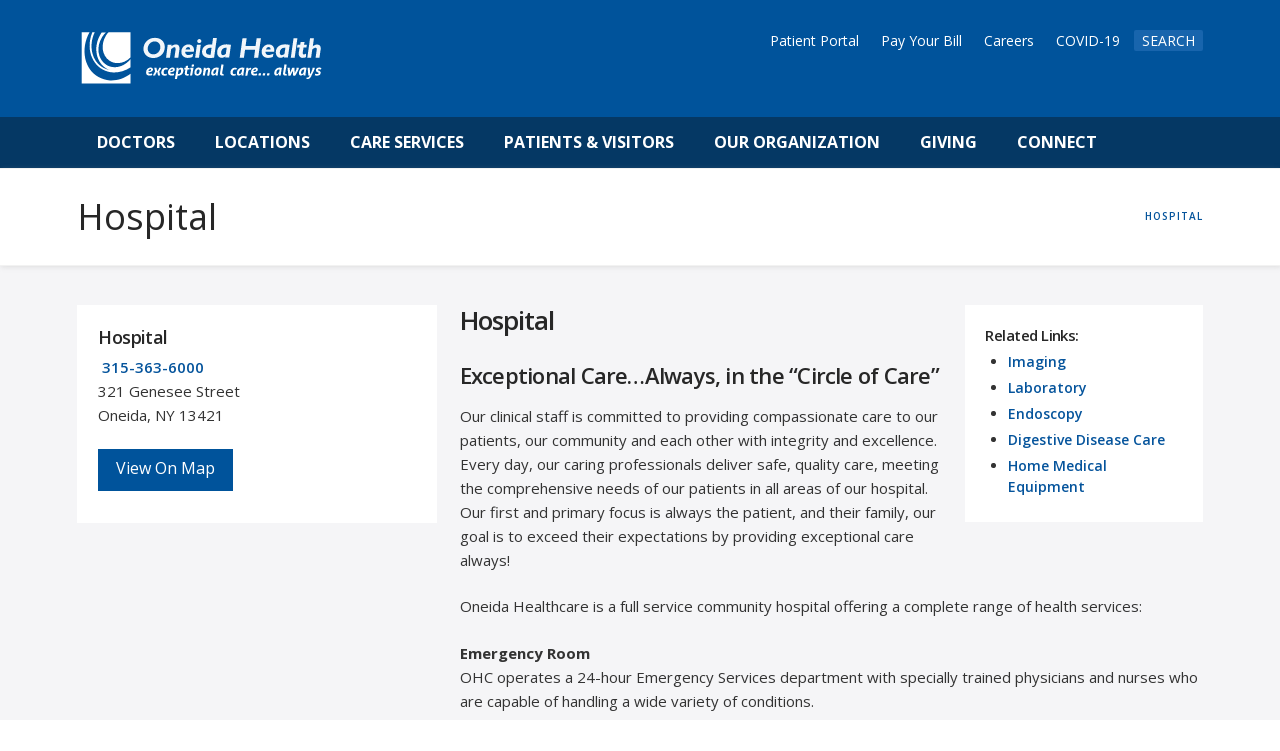

--- FILE ---
content_type: text/html; charset=UTF-8
request_url: https://www.oneidahealth.org/hospital/
body_size: 17317
content:

<!DOCTYPE html>

<html class="no-js" lang="en-US">

<head>
  
<meta charset="UTF-8">
<meta name="viewport" content="width=device-width, initial-scale=1.0">
<link rel="pingback" href="https://www.oneidahealth.org/xmlrpc.php">
<meta name='robots' content='index, follow, max-image-preview:large, max-snippet:-1, max-video-preview:-1' />
	<style>img:is([sizes="auto" i], [sizes^="auto," i]) { contain-intrinsic-size: 3000px 1500px }</style>
	
	<!-- This site is optimized with the Yoast SEO plugin v26.6 - https://yoast.com/wordpress/plugins/seo/ -->
	<title>Hospital - Oneida Health</title>
	<link rel="canonical" href="https://www.oneidahealth.org/hospital/" />
	<meta property="og:locale" content="en_US" />
	<meta property="og:type" content="article" />
	<meta property="og:title" content="Hospital - Oneida Health" />
	<meta property="og:url" content="https://www.oneidahealth.org/hospital/" />
	<meta property="og:site_name" content="Oneida Health" />
	<meta property="article:modified_time" content="2023-10-18T16:58:52+00:00" />
	<meta property="og:image" content="https://www.oneidahealth.org/wp-content/uploads/slide-main-holmes.jpg" />
	<meta property="og:image:width" content="1920" />
	<meta property="og:image:height" content="1080" />
	<meta property="og:image:type" content="image/jpeg" />
	<meta name="twitter:card" content="summary_large_image" />
	<meta name="twitter:label1" content="Est. reading time" />
	<meta name="twitter:data1" content="5 minutes" />
	<script type="application/ld+json" class="yoast-schema-graph">{"@context":"https://schema.org","@graph":[{"@type":"WebPage","@id":"https://www.oneidahealth.org/hospital/","url":"https://www.oneidahealth.org/hospital/","name":"Hospital - Oneida Health","isPartOf":{"@id":"https://www.oneidahealth.org/#website"},"datePublished":"2019-02-07T17:09:09+00:00","dateModified":"2023-10-18T16:58:52+00:00","breadcrumb":{"@id":"https://www.oneidahealth.org/hospital/#breadcrumb"},"inLanguage":"en-US","potentialAction":[{"@type":"ReadAction","target":["https://www.oneidahealth.org/hospital/"]}]},{"@type":"BreadcrumbList","@id":"https://www.oneidahealth.org/hospital/#breadcrumb","itemListElement":[{"@type":"ListItem","position":1,"name":"Home","item":"https://www.oneidahealth.org/"},{"@type":"ListItem","position":2,"name":"Hospital"}]},{"@type":"WebSite","@id":"https://www.oneidahealth.org/#website","url":"https://www.oneidahealth.org/","name":"Oneida Health","description":"Exceptional Care... Always","publisher":{"@id":"https://www.oneidahealth.org/#organization"},"potentialAction":[{"@type":"SearchAction","target":{"@type":"EntryPoint","urlTemplate":"https://www.oneidahealth.org/?s={search_term_string}"},"query-input":{"@type":"PropertyValueSpecification","valueRequired":true,"valueName":"search_term_string"}}],"inLanguage":"en-US"},{"@type":"Organization","@id":"https://www.oneidahealth.org/#organization","name":"Oneida Health","url":"https://www.oneidahealth.org/","logo":{"@type":"ImageObject","inLanguage":"en-US","@id":"https://www.oneidahealth.org/#/schema/logo/image/","url":"https://www.oneidahealth.org/wp-content/uploads/oneida-health-logo-696px.jpg","contentUrl":"https://www.oneidahealth.org/wp-content/uploads/oneida-health-logo-696px.jpg","width":696,"height":696,"caption":"Oneida Health"},"image":{"@id":"https://www.oneidahealth.org/#/schema/logo/image/"}}]}</script>
	<!-- / Yoast SEO plugin. -->


<link rel='dns-prefetch' href='//use.fontawesome.com' />
<link rel="alternate" type="application/rss+xml" title="Oneida Health &raquo; Feed" href="https://www.oneidahealth.org/feed/" />
<script type="text/javascript">
/* <![CDATA[ */
window._wpemojiSettings = {"baseUrl":"https:\/\/s.w.org\/images\/core\/emoji\/16.0.1\/72x72\/","ext":".png","svgUrl":"https:\/\/s.w.org\/images\/core\/emoji\/16.0.1\/svg\/","svgExt":".svg","source":{"concatemoji":"https:\/\/www.oneidahealth.org\/wp-includes\/js\/wp-emoji-release.min.js?ver=6.8.3"}};
/*! This file is auto-generated */
!function(s,n){var o,i,e;function c(e){try{var t={supportTests:e,timestamp:(new Date).valueOf()};sessionStorage.setItem(o,JSON.stringify(t))}catch(e){}}function p(e,t,n){e.clearRect(0,0,e.canvas.width,e.canvas.height),e.fillText(t,0,0);var t=new Uint32Array(e.getImageData(0,0,e.canvas.width,e.canvas.height).data),a=(e.clearRect(0,0,e.canvas.width,e.canvas.height),e.fillText(n,0,0),new Uint32Array(e.getImageData(0,0,e.canvas.width,e.canvas.height).data));return t.every(function(e,t){return e===a[t]})}function u(e,t){e.clearRect(0,0,e.canvas.width,e.canvas.height),e.fillText(t,0,0);for(var n=e.getImageData(16,16,1,1),a=0;a<n.data.length;a++)if(0!==n.data[a])return!1;return!0}function f(e,t,n,a){switch(t){case"flag":return n(e,"\ud83c\udff3\ufe0f\u200d\u26a7\ufe0f","\ud83c\udff3\ufe0f\u200b\u26a7\ufe0f")?!1:!n(e,"\ud83c\udde8\ud83c\uddf6","\ud83c\udde8\u200b\ud83c\uddf6")&&!n(e,"\ud83c\udff4\udb40\udc67\udb40\udc62\udb40\udc65\udb40\udc6e\udb40\udc67\udb40\udc7f","\ud83c\udff4\u200b\udb40\udc67\u200b\udb40\udc62\u200b\udb40\udc65\u200b\udb40\udc6e\u200b\udb40\udc67\u200b\udb40\udc7f");case"emoji":return!a(e,"\ud83e\udedf")}return!1}function g(e,t,n,a){var r="undefined"!=typeof WorkerGlobalScope&&self instanceof WorkerGlobalScope?new OffscreenCanvas(300,150):s.createElement("canvas"),o=r.getContext("2d",{willReadFrequently:!0}),i=(o.textBaseline="top",o.font="600 32px Arial",{});return e.forEach(function(e){i[e]=t(o,e,n,a)}),i}function t(e){var t=s.createElement("script");t.src=e,t.defer=!0,s.head.appendChild(t)}"undefined"!=typeof Promise&&(o="wpEmojiSettingsSupports",i=["flag","emoji"],n.supports={everything:!0,everythingExceptFlag:!0},e=new Promise(function(e){s.addEventListener("DOMContentLoaded",e,{once:!0})}),new Promise(function(t){var n=function(){try{var e=JSON.parse(sessionStorage.getItem(o));if("object"==typeof e&&"number"==typeof e.timestamp&&(new Date).valueOf()<e.timestamp+604800&&"object"==typeof e.supportTests)return e.supportTests}catch(e){}return null}();if(!n){if("undefined"!=typeof Worker&&"undefined"!=typeof OffscreenCanvas&&"undefined"!=typeof URL&&URL.createObjectURL&&"undefined"!=typeof Blob)try{var e="postMessage("+g.toString()+"("+[JSON.stringify(i),f.toString(),p.toString(),u.toString()].join(",")+"));",a=new Blob([e],{type:"text/javascript"}),r=new Worker(URL.createObjectURL(a),{name:"wpTestEmojiSupports"});return void(r.onmessage=function(e){c(n=e.data),r.terminate(),t(n)})}catch(e){}c(n=g(i,f,p,u))}t(n)}).then(function(e){for(var t in e)n.supports[t]=e[t],n.supports.everything=n.supports.everything&&n.supports[t],"flag"!==t&&(n.supports.everythingExceptFlag=n.supports.everythingExceptFlag&&n.supports[t]);n.supports.everythingExceptFlag=n.supports.everythingExceptFlag&&!n.supports.flag,n.DOMReady=!1,n.readyCallback=function(){n.DOMReady=!0}}).then(function(){return e}).then(function(){var e;n.supports.everything||(n.readyCallback(),(e=n.source||{}).concatemoji?t(e.concatemoji):e.wpemoji&&e.twemoji&&(t(e.twemoji),t(e.wpemoji)))}))}((window,document),window._wpemojiSettings);
/* ]]> */
</script>
<style id='wp-emoji-styles-inline-css' type='text/css'>

	img.wp-smiley, img.emoji {
		display: inline !important;
		border: none !important;
		box-shadow: none !important;
		height: 1em !important;
		width: 1em !important;
		margin: 0 0.07em !important;
		vertical-align: -0.1em !important;
		background: none !important;
		padding: 0 !important;
	}
</style>
<style id='pdfemb-pdf-embedder-viewer-style-inline-css' type='text/css'>
.wp-block-pdfemb-pdf-embedder-viewer{max-width:none}

</style>
<link rel='stylesheet' id='dashicons-css' href='https://www.oneidahealth.org/wp-includes/css/dashicons.min.css?ver=6.8.3' type='text/css' media='all' />
<link rel='stylesheet' id='essgrid-blocks-editor-css-css' href='https://www.oneidahealth.org/wp-content/plugins/essential-grid/public/includes/builders/gutenberg/build/index.css?ver=1765811740' type='text/css' media='all' />
<style id='font-awesome-svg-styles-default-inline-css' type='text/css'>
.svg-inline--fa {
  display: inline-block;
  height: 1em;
  overflow: visible;
  vertical-align: -.125em;
}
</style>
<link rel='stylesheet' id='font-awesome-svg-styles-css' href='https://www.oneidahealth.org/wp-content/uploads/font-awesome/v6.6.0/css/svg-with-js.css' type='text/css' media='all' />
<style id='font-awesome-svg-styles-inline-css' type='text/css'>
   .wp-block-font-awesome-icon svg::before,
   .wp-rich-text-font-awesome-icon svg::before {content: unset;}
</style>
<link rel='stylesheet' id='agile-store-locator-init-css' href='https://www.oneidahealth.org/wp-content/plugins/agile-store-locator/public/css/init.css?ver=4.9.18' type='text/css' media='all' />
<link rel='stylesheet' id='responsive-lightbox-featherlight-css' href='https://www.oneidahealth.org/wp-content/plugins/responsive-lightbox/assets/featherlight/featherlight.min.css?ver=1.7.14' type='text/css' media='all' />
<link rel='stylesheet' id='responsive-lightbox-featherlight-gallery-css' href='https://www.oneidahealth.org/wp-content/plugins/responsive-lightbox/assets/featherlight/featherlight.gallery.min.css?ver=1.7.14' type='text/css' media='all' />
<link rel='stylesheet' id='x-stack-css' href='https://www.oneidahealth.org/wp-content/themes/x/framework/dist/css/site/stacks/renew.css?ver=10.7.10' type='text/css' media='all' />
<link rel='stylesheet' id='x-child-css' href='https://www.oneidahealth.org/wp-content/themes/x-child/style.css?ver=10.7.10' type='text/css' media='all' />
<link rel='stylesheet' id='font-awesome-official-css' href='https://use.fontawesome.com/releases/v6.6.0/css/all.css' type='text/css' media='all' integrity="sha384-h/hnnw1Bi4nbpD6kE7nYfCXzovi622sY5WBxww8ARKwpdLj5kUWjRuyiXaD1U2JT" crossorigin="anonymous" />
<link rel='stylesheet' id='js_composer_front-css' href='https://www.oneidahealth.org/wp-content/plugins/js_composer/assets/css/js_composer.min.css?ver=8.7.2' type='text/css' media='all' />
<link rel='stylesheet' id='tp-fontello-css' href='https://www.oneidahealth.org/wp-content/plugins/essential-grid/public/assets/font/fontello/css/fontello.css?ver=3.1.10' type='text/css' media='all' />
<link rel='stylesheet' id='esg-plugin-settings-css' href='https://www.oneidahealth.org/wp-content/plugins/essential-grid/public/assets/css/settings.css?ver=3.1.10' type='text/css' media='all' />
<style id='cs-inline-css' type='text/css'>
@media (min-width:1200px){.x-hide-xl{display:none !important;}}@media (min-width:979px) and (max-width:1199px){.x-hide-lg{display:none !important;}}@media (min-width:767px) and (max-width:978px){.x-hide-md{display:none !important;}}@media (min-width:480px) and (max-width:766px){.x-hide-sm{display:none !important;}}@media (max-width:479px){.x-hide-xs{display:none !important;}} a,h1 a:hover,h2 a:hover,h3 a:hover,h4 a:hover,h5 a:hover,h6 a:hover,.x-comment-time:hover,#reply-title small a,.comment-reply-link:hover,.x-comment-author a:hover,.x-recent-posts a:hover .h-recent-posts{color:#05549c;}a:hover,#reply-title small a:hover{color:#05549c;}.entry-title i,.entry-title svg{color:#dddddd;}a.x-img-thumbnail:hover,li.bypostauthor > article.comment{border-color:#05549c;}.flex-direction-nav a,.flex-control-nav a:hover,.flex-control-nav a.flex-active,.x-dropcap,.x-skill-bar .bar,.x-pricing-column.featured h2,.h-comments-title small,.x-pagination a:hover,.woocommerce-pagination a:hover,.x-entry-share .x-share:hover,.entry-thumb,.widget_tag_cloud .tagcloud a:hover,.widget_product_tag_cloud .tagcloud a:hover,.x-highlight,.x-recent-posts .x-recent-posts-img:after,.x-portfolio-filters{background-color:#05549c;}.x-portfolio-filters:hover{background-color:#05549c;}.x-main{width:calc(72% - 3.20197%);}.x-sidebar{width:calc(100% - 3.20197% - 72%);}.h-landmark{font-weight:400;}.x-comment-author a{color:#333333;}.x-comment-author a,.comment-form-author label,.comment-form-email label,.comment-form-url label,.comment-form-rating label,.comment-form-comment label,.widget_calendar #wp-calendar caption,.widget_calendar #wp-calendar th,.x-accordion-heading .x-accordion-toggle,.x-nav-tabs > li > a:hover,.x-nav-tabs > .active > a,.x-nav-tabs > .active > a:hover{color:#272727;}.widget_calendar #wp-calendar th{border-bottom-color:#272727;}.x-pagination span.current,.woocommerce-pagination span[aria-current],.x-portfolio-filters-menu,.widget_tag_cloud .tagcloud a,.h-feature-headline span i,.widget_price_filter .ui-slider .ui-slider-handle{background-color:#272727;}@media (max-width:978.98px){}html{font-size:14px;}@media (min-width:479px){html{font-size:14px;}}@media (min-width:766px){html{font-size:14px;}}@media (min-width:978px){html{font-size:14px;}}@media (min-width:1199px){html{font-size:14px;}}body{font-style:normal;font-weight:400;color:#333333;background-color:hsl(0,0%,100%);}.w-b{font-weight:400 !important;}h1,h2,h3,h4,h5,h6,.h1,.h2,.h3,.h4,.h5,.h6,.x-text-headline{font-family:"Open Sans",sans-serif;font-style:normal;font-weight:600;}h1,.h1{letter-spacing:-0.035em;}h2,.h2{letter-spacing:-0.035em;}h3,.h3{letter-spacing:-0.035em;}h4,.h4{letter-spacing:-0.035em;}h5,.h5{letter-spacing:-0.035em;}h6,.h6{letter-spacing:-0.035em;}.w-h{font-weight:600 !important;}.x-container.width{width:88%;}.x-container.max{max-width:1200px;}.x-bar-content.x-container.width{flex-basis:88%;}.x-main.full{float:none;clear:both;display:block;width:auto;}@media (max-width:978.98px){.x-main.full,.x-main.left,.x-main.right,.x-sidebar.left,.x-sidebar.right{float:none;display:block;width:auto !important;}}.entry-header,.entry-content{font-size:1rem;}body,input,button,select,textarea{font-family:"Open Sans",sans-serif;}h1,h2,h3,h4,h5,h6,.h1,.h2,.h3,.h4,.h5,.h6,h1 a,h2 a,h3 a,h4 a,h5 a,h6 a,.h1 a,.h2 a,.h3 a,.h4 a,.h5 a,.h6 a,blockquote{color:#272727;}.cfc-h-tx{color:#272727 !important;}.cfc-h-bd{border-color:#272727 !important;}.cfc-h-bg{background-color:#272727 !important;}.cfc-b-tx{color:#333333 !important;}.cfc-b-bd{border-color:#333333 !important;}.cfc-b-bg{background-color:#333333 !important;}.x-btn,.button,[type="submit"]{color:#ffffff;border-color:#00539b;background-color:#00539b;margin-bottom:0.25em;text-shadow:0 0.075em 0.075em rgba(0,0,0,0.5);box-shadow:0 0.25em 0 0 #00539b,0 4px 9px rgba(0,0,0,0.75);border-radius:0.25em;}.x-btn:hover,.button:hover,[type="submit"]:hover{color:#ffffff;border-color:#053864;background-color:#053864;margin-bottom:0.25em;text-shadow:0 0.075em 0.075em rgba(0,0,0,0.5);box-shadow:0 0.25em 0 0 #053864,0 4px 9px rgba(0,0,0,0.75);}.x-btn.x-btn-real,.x-btn.x-btn-real:hover{margin-bottom:0.25em;text-shadow:0 0.075em 0.075em rgba(0,0,0,0.65);}.x-btn.x-btn-real{box-shadow:0 0.25em 0 0 #00539b,0 4px 9px rgba(0,0,0,0.75);}.x-btn.x-btn-real:hover{box-shadow:0 0.25em 0 0 #053864,0 4px 9px rgba(0,0,0,0.75);}.x-btn.x-btn-flat,.x-btn.x-btn-flat:hover{margin-bottom:0;text-shadow:0 0.075em 0.075em rgba(0,0,0,0.65);box-shadow:none;}.x-btn.x-btn-transparent,.x-btn.x-btn-transparent:hover{margin-bottom:0;border-width:3px;text-shadow:none;text-transform:uppercase;background-color:transparent;box-shadow:none;}.x-topbar .p-info,.x-topbar .p-info a,.x-topbar .x-social-global a{color:#ffffff;}.x-topbar .p-info a:hover{color:#959baf;}.x-topbar{background-color:#00539b;}.x-navbar .desktop .x-nav > li:before{padding-top:37px;}.x-navbar .desktop .x-nav > li > a,.x-navbar .desktop .sub-menu li > a,.x-navbar .mobile .x-nav li a{color:hsl(0,0%,100%);}.x-navbar .desktop .x-nav > li > a:hover,.x-navbar .desktop .x-nav > .x-active > a,.x-navbar .desktop .x-nav > .current-menu-item > a,.x-navbar .desktop .sub-menu li > a:hover,.x-navbar .desktop .sub-menu li.x-active > a,.x-navbar .desktop .sub-menu li.current-menu-item > a,.x-navbar .desktop .x-nav .x-megamenu > .sub-menu > li > a,.x-navbar .mobile .x-nav li > a:hover,.x-navbar .mobile .x-nav li.x-active > a,.x-navbar .mobile .x-nav li.current-menu-item > a{color:#272727;}.x-btn-navbar,.x-btn-navbar:hover{color:#ffffff;}.x-navbar .desktop .sub-menu li:before,.x-navbar .desktop .sub-menu li:after{background-color:hsl(0,0%,100%);}.x-navbar,.x-navbar .sub-menu{background-color:#00539b !important;}.x-btn-navbar,.x-btn-navbar.collapsed:hover{background-color:#476481;}.x-btn-navbar.collapsed{background-color:#3e5771;}.x-navbar .desktop .x-nav > li > a:hover > span,.x-navbar .desktop .x-nav > li.x-active > a > span,.x-navbar .desktop .x-nav > li.current-menu-item > a > span{box-shadow:0 2px 0 0 #272727;}.x-navbar .desktop .x-nav > li > a{height:90px;padding-top:37px;}.x-navbar .desktop .x-nav > li ul{top:90px;}.x-colophon.bottom{background-color:hsl(0,0%,100%);}.x-colophon.bottom,.x-colophon.bottom a,.x-colophon.bottom .x-social-global a{color:rgb(255,255,255);}.x-navbar-inner{min-height:90px;}.x-brand{margin-top:px;font-family:"Open Sans",sans-serif;font-size:42px;font-style:normal;font-weight:700;letter-spacing:-0.035em;color:#272727;}.x-brand:hover,.x-brand:focus{color:#272727;}.x-brand img{width:calc(500px / 2);}.x-navbar .x-nav-wrap .x-nav > li > a{font-family:"Lato",sans-serif;font-style:normal;font-weight:700;letter-spacing:0.085em;text-transform:uppercase;}.x-navbar .desktop .x-nav > li > a{font-size:13px;}.x-navbar .desktop .x-nav > li > a:not(.x-btn-navbar-woocommerce){padding-left:20px;padding-right:20px;}.x-navbar .desktop .x-nav > li > a > span{margin-right:-0.085em;}.x-btn-navbar{margin-top:20px;}.x-btn-navbar,.x-btn-navbar.collapsed{font-size:24px;}@media (max-width:979px){.x-widgetbar{left:0;right:0;}}.x-colophon.bottom{background-color:hsl(0,0%,100%);}.x-colophon.bottom,.x-colophon.bottom a,.x-colophon.bottom .x-social-global a{color:rgb(255,255,255);}.bg .mejs-container,.x-video .mejs-container{position:unset !important;} @font-face{font-family:'FontAwesomePro';font-style:normal;font-weight:900;font-display:block;src:url('https://www.oneidahealth.org/wp-content/plugins/cornerstone/assets/fonts/fa-solid-900.woff2?ver=6.7.2') format('woff2'),url('https://www.oneidahealth.org/wp-content/plugins/cornerstone/assets/fonts/fa-solid-900.ttf?ver=6.7.2') format('truetype');}[data-x-fa-pro-icon]{font-family:"FontAwesomePro" !important;}[data-x-fa-pro-icon]:before{content:attr(data-x-fa-pro-icon);}[data-x-icon],[data-x-icon-o],[data-x-icon-l],[data-x-icon-s],[data-x-icon-b],[data-x-icon-sr],[data-x-icon-ss],[data-x-icon-sl],[data-x-fa-pro-icon],[class*="cs-fa-"]{display:inline-flex;font-style:normal;font-weight:400;text-decoration:inherit;text-rendering:auto;-webkit-font-smoothing:antialiased;-moz-osx-font-smoothing:grayscale;}[data-x-icon].left,[data-x-icon-o].left,[data-x-icon-l].left,[data-x-icon-s].left,[data-x-icon-b].left,[data-x-icon-sr].left,[data-x-icon-ss].left,[data-x-icon-sl].left,[data-x-fa-pro-icon].left,[class*="cs-fa-"].left{margin-right:0.5em;}[data-x-icon].right,[data-x-icon-o].right,[data-x-icon-l].right,[data-x-icon-s].right,[data-x-icon-b].right,[data-x-icon-sr].right,[data-x-icon-ss].right,[data-x-icon-sl].right,[data-x-fa-pro-icon].right,[class*="cs-fa-"].right{margin-left:0.5em;}[data-x-icon]:before,[data-x-icon-o]:before,[data-x-icon-l]:before,[data-x-icon-s]:before,[data-x-icon-b]:before,[data-x-icon-sr]:before,[data-x-icon-ss]:before,[data-x-icon-sl]:before,[data-x-fa-pro-icon]:before,[class*="cs-fa-"]:before{line-height:1;}@font-face{font-family:'FontAwesome';font-style:normal;font-weight:900;font-display:block;src:url('https://www.oneidahealth.org/wp-content/plugins/cornerstone/assets/fonts/fa-solid-900.woff2?ver=6.7.2') format('woff2'),url('https://www.oneidahealth.org/wp-content/plugins/cornerstone/assets/fonts/fa-solid-900.ttf?ver=6.7.2') format('truetype');}[data-x-icon],[data-x-icon-s],[data-x-icon][class*="cs-fa-"]{font-family:"FontAwesome" !important;font-weight:900;}[data-x-icon]:before,[data-x-icon][class*="cs-fa-"]:before{content:attr(data-x-icon);}[data-x-icon-s]:before{content:attr(data-x-icon-s);}@font-face{font-family:'FontAwesomeRegular';font-style:normal;font-weight:400;font-display:block;src:url('https://www.oneidahealth.org/wp-content/plugins/cornerstone/assets/fonts/fa-regular-400.woff2?ver=6.7.2') format('woff2'),url('https://www.oneidahealth.org/wp-content/plugins/cornerstone/assets/fonts/fa-regular-400.ttf?ver=6.7.2') format('truetype');}@font-face{font-family:'FontAwesomePro';font-style:normal;font-weight:400;font-display:block;src:url('https://www.oneidahealth.org/wp-content/plugins/cornerstone/assets/fonts/fa-regular-400.woff2?ver=6.7.2') format('woff2'),url('https://www.oneidahealth.org/wp-content/plugins/cornerstone/assets/fonts/fa-regular-400.ttf?ver=6.7.2') format('truetype');}[data-x-icon-o]{font-family:"FontAwesomeRegular" !important;}[data-x-icon-o]:before{content:attr(data-x-icon-o);}@font-face{font-family:'FontAwesomeLight';font-style:normal;font-weight:300;font-display:block;src:url('https://www.oneidahealth.org/wp-content/plugins/cornerstone/assets/fonts/fa-light-300.woff2?ver=6.7.2') format('woff2'),url('https://www.oneidahealth.org/wp-content/plugins/cornerstone/assets/fonts/fa-light-300.ttf?ver=6.7.2') format('truetype');}@font-face{font-family:'FontAwesomePro';font-style:normal;font-weight:300;font-display:block;src:url('https://www.oneidahealth.org/wp-content/plugins/cornerstone/assets/fonts/fa-light-300.woff2?ver=6.7.2') format('woff2'),url('https://www.oneidahealth.org/wp-content/plugins/cornerstone/assets/fonts/fa-light-300.ttf?ver=6.7.2') format('truetype');}[data-x-icon-l]{font-family:"FontAwesomeLight" !important;font-weight:300;}[data-x-icon-l]:before{content:attr(data-x-icon-l);}@font-face{font-family:'FontAwesomeBrands';font-style:normal;font-weight:normal;font-display:block;src:url('https://www.oneidahealth.org/wp-content/plugins/cornerstone/assets/fonts/fa-brands-400.woff2?ver=6.7.2') format('woff2'),url('https://www.oneidahealth.org/wp-content/plugins/cornerstone/assets/fonts/fa-brands-400.ttf?ver=6.7.2') format('truetype');}[data-x-icon-b]{font-family:"FontAwesomeBrands" !important;}[data-x-icon-b]:before{content:attr(data-x-icon-b);}.widget.widget_rss li .rsswidget:before{content:"\f35d";padding-right:0.4em;font-family:"FontAwesome";}
</style>
<link rel='stylesheet' id='font-awesome-official-v4shim-css' href='https://use.fontawesome.com/releases/v6.6.0/css/v4-shims.css' type='text/css' media='all' integrity="sha384-Heamg4F/EELwbmnBJapxaWTkcdX/DCrJpYgSshI5BkI7xghn3RvDcpG+1xUJt/7K" crossorigin="anonymous" />
<script type="text/javascript" src="https://www.oneidahealth.org/wp-includes/js/jquery/jquery.min.js?ver=3.7.1" id="jquery-core-js"></script>
<script type="text/javascript" src="https://www.oneidahealth.org/wp-includes/js/jquery/jquery-migrate.min.js?ver=3.4.1" id="jquery-migrate-js"></script>
<script type="text/javascript" src="https://www.oneidahealth.org/wp-content/plugins/responsive-lightbox/assets/featherlight/featherlight.min.js?ver=1.7.14" id="responsive-lightbox-featherlight-js"></script>
<script type="text/javascript" src="https://www.oneidahealth.org/wp-content/plugins/responsive-lightbox/assets/featherlight/featherlight.gallery.min.js?ver=1.7.14" id="responsive-lightbox-featherlight-gallery-js"></script>
<script type="text/javascript" src="https://www.oneidahealth.org/wp-includes/js/underscore.min.js?ver=1.13.7" id="underscore-js"></script>
<script type="text/javascript" src="https://www.oneidahealth.org/wp-content/plugins/responsive-lightbox/assets/infinitescroll/infinite-scroll.pkgd.min.js?ver=4.0.1" id="responsive-lightbox-infinite-scroll-js"></script>
<script type="text/javascript" id="responsive-lightbox-js-before">
/* <![CDATA[ */
var rlArgs = {"script":"featherlight","selector":"lightbox","customEvents":"","activeGalleries":true,"openSpeed":250,"closeSpeed":250,"closeOnClick":"anywhere","closeOnEsc":true,"galleryFadeIn":100,"galleryFadeOut":300,"woocommerce_gallery":false,"ajaxurl":"https:\/\/www.oneidahealth.org\/wp-admin\/admin-ajax.php","nonce":"04f7162db7","preview":false,"postId":4086,"scriptExtension":false};
/* ]]> */
</script>
<script type="text/javascript" src="https://www.oneidahealth.org/wp-content/plugins/responsive-lightbox/js/front.js?ver=2.5.5" id="responsive-lightbox-js"></script>
<script type="text/javascript" src="//www.oneidahealth.org/wp-content/plugins/revslider/sr6/assets/js/rbtools.min.js?ver=6.7.40" async id="tp-tools-js"></script>
<script type="text/javascript" src="//www.oneidahealth.org/wp-content/plugins/revslider/sr6/assets/js/rs6.min.js?ver=6.7.40" async id="revmin-js"></script>
<script></script><link rel="https://api.w.org/" href="https://www.oneidahealth.org/wp-json/" /><link rel="alternate" title="JSON" type="application/json" href="https://www.oneidahealth.org/wp-json/wp/v2/pages/4086" /><link rel='shortlink' href='https://www.oneidahealth.org/?p=4086' />
<link rel="alternate" title="oEmbed (JSON)" type="application/json+oembed" href="https://www.oneidahealth.org/wp-json/oembed/1.0/embed?url=https%3A%2F%2Fwww.oneidahealth.org%2Fhospital%2F" />
<link rel="alternate" title="oEmbed (XML)" type="text/xml+oembed" href="https://www.oneidahealth.org/wp-json/oembed/1.0/embed?url=https%3A%2F%2Fwww.oneidahealth.org%2Fhospital%2F&#038;format=xml" />
<meta name="generator" content="Powered by WPBakery Page Builder - drag and drop page builder for WordPress."/>
<meta name="generator" content="Powered by Slider Revolution 6.7.40 - responsive, Mobile-Friendly Slider Plugin for WordPress with comfortable drag and drop interface." />
<link rel="icon" href="https://www.oneidahealth.org/wp-content/uploads/cropped-OneidaHealth-SiteIcon-32x32.png" sizes="32x32" />
<link rel="icon" href="https://www.oneidahealth.org/wp-content/uploads/cropped-OneidaHealth-SiteIcon-192x192.png" sizes="192x192" />
<link rel="apple-touch-icon" href="https://www.oneidahealth.org/wp-content/uploads/cropped-OneidaHealth-SiteIcon-180x180.png" />
<meta name="msapplication-TileImage" content="https://www.oneidahealth.org/wp-content/uploads/cropped-OneidaHealth-SiteIcon-270x270.png" />
<script>function setREVStartSize(e){
			//window.requestAnimationFrame(function() {
				window.RSIW = window.RSIW===undefined ? window.innerWidth : window.RSIW;
				window.RSIH = window.RSIH===undefined ? window.innerHeight : window.RSIH;
				try {
					var pw = document.getElementById(e.c).parentNode.offsetWidth,
						newh;
					pw = pw===0 || isNaN(pw) || (e.l=="fullwidth" || e.layout=="fullwidth") ? window.RSIW : pw;
					e.tabw = e.tabw===undefined ? 0 : parseInt(e.tabw);
					e.thumbw = e.thumbw===undefined ? 0 : parseInt(e.thumbw);
					e.tabh = e.tabh===undefined ? 0 : parseInt(e.tabh);
					e.thumbh = e.thumbh===undefined ? 0 : parseInt(e.thumbh);
					e.tabhide = e.tabhide===undefined ? 0 : parseInt(e.tabhide);
					e.thumbhide = e.thumbhide===undefined ? 0 : parseInt(e.thumbhide);
					e.mh = e.mh===undefined || e.mh=="" || e.mh==="auto" ? 0 : parseInt(e.mh,0);
					if(e.layout==="fullscreen" || e.l==="fullscreen")
						newh = Math.max(e.mh,window.RSIH);
					else{
						e.gw = Array.isArray(e.gw) ? e.gw : [e.gw];
						for (var i in e.rl) if (e.gw[i]===undefined || e.gw[i]===0) e.gw[i] = e.gw[i-1];
						e.gh = e.el===undefined || e.el==="" || (Array.isArray(e.el) && e.el.length==0)? e.gh : e.el;
						e.gh = Array.isArray(e.gh) ? e.gh : [e.gh];
						for (var i in e.rl) if (e.gh[i]===undefined || e.gh[i]===0) e.gh[i] = e.gh[i-1];
											
						var nl = new Array(e.rl.length),
							ix = 0,
							sl;
						e.tabw = e.tabhide>=pw ? 0 : e.tabw;
						e.thumbw = e.thumbhide>=pw ? 0 : e.thumbw;
						e.tabh = e.tabhide>=pw ? 0 : e.tabh;
						e.thumbh = e.thumbhide>=pw ? 0 : e.thumbh;
						for (var i in e.rl) nl[i] = e.rl[i]<window.RSIW ? 0 : e.rl[i];
						sl = nl[0];
						for (var i in nl) if (sl>nl[i] && nl[i]>0) { sl = nl[i]; ix=i;}
						var m = pw>(e.gw[ix]+e.tabw+e.thumbw) ? 1 : (pw-(e.tabw+e.thumbw)) / (e.gw[ix]);
						newh =  (e.gh[ix] * m) + (e.tabh + e.thumbh);
					}
					var el = document.getElementById(e.c);
					if (el!==null && el) el.style.height = newh+"px";
					el = document.getElementById(e.c+"_wrapper");
					if (el!==null && el) {
						el.style.height = newh+"px";
						el.style.display = "block";
					}
				} catch(e){
					console.log("Failure at Presize of Slider:" + e)
				}
			//});
		  };</script>
		<style type="text/css" id="wp-custom-css">
			.wpb-js-composer .vc_tta-color-blue.vc_tta-style-classic .vc_tta-panel .vc_tta-panel-heading {
    border-color: #f5f5f7 !important;
    background-color: #00539b !important;
}
.wpb-js-composer .vc_tta-color-blue.vc_tta-style-classic .vc_tta-panel.vc_active .vc_tta-panel-title>a {
    color: #bababa !important
}		</style>
		<noscript><style> .wpb_animate_when_almost_visible { opacity: 1; }</style></noscript><link rel="stylesheet" href="//fonts.googleapis.com/css?family=Open+Sans:400,400i,700,700i,600%7CLato:700&#038;subset=latin,latin-ext&#038;display=auto" type="text/css" media="all" crossorigin="anonymous" data-x-google-fonts/><!-- Sticky Footer Script Start  -->
<script>
	  (function($) {
this.randomtip = function(){
    var length = $("#tips li").length;
    var ran = Math.floor(Math.random()*length) + 1;
    $("#tips li:nth-child(" + ran + ")").show();
};
 
$(document).ready(function(){   
    randomtip();
});
})( jQuery );
</script>
<!-- Sticky Footer Script End  -->


<!-- Google Tag Manager -->
<script>(function(w,d,s,l,i){w[l]=w[l]||[];w[l].push({'gtm.start':
new Date().getTime(),event:'gtm.js'});var f=d.getElementsByTagName(s)[0],
j=d.createElement(s),dl=l!='dataLayer'?'&l='+l:'';j.async=true;j.src=
'https://www.googletagmanager.com/gtm.js?id='+i+dl;f.parentNode.insertBefore(j,f);
})(window,document,'script','dataLayer','GTM-KPH2KRP');</script>
<!-- End Google Tag Manager -->
<script src="https://kit.fontawesome.com/acaf7c5d25.js" crossorigin="anonymous"></script>
</head>

<body class="wp-singular page-template page-template-template-layout-full-width page-template-template-layout-full-width-php page page-id-4086 wp-theme-x wp-child-theme-x-child x-renew x-child-theme-active x-full-width-layout-active x-full-width-active wpb-js-composer js-comp-ver-8.7.2 vc_responsive x-navbar-static-active cornerstone-v7_7_10 x-v10_7_10">
  
  <!-- Google Tag Manager (noscript) -->
<noscript><iframe src="https://www.googletagmanager.com/ns.html?id=GTM-KPH2KRP"
height="0" width="0" style="display:none;visibility:hidden"></iframe></noscript>
<!-- End Google Tag Manager (noscript) -->
  
  
  <div id="x-root" class="x-root">

    
    <div id="top" class="site">

    <header class="masthead masthead-inline" role="banner">


  <div class="x-navbar-wrap">
    <div class="x-navbar">
      <div class="x-navbar-inner">

        <div class="x-container max width">
	        <div class="x-column x-sm x-1-2 headerLeft">
<a href="https://www.oneidahealth.org/" class="x-brand img">
  <img src="//www.oneidahealth.org/wp-content/uploads/OHC_exceptional_WHITE.svg" alt="Oneida Health"></a>
</div>
          	<div class="x-column x-sm x-1-2 headerRight">
	          	<ul class="commonNav">
		          	<li><a href="/patient-portal/">Patient Portal</a></li>
		          	<li><a href="https://pay.patientportal.me/OneidaHealthNY#" target="_blank" >Pay Your Bill</a></li>
		          	<li><a href="/careers/" >Careers</a></li>
		          	<li><a href="/covid-19-information/" >COVID-19</a></li>
		          	<li><a href="#" class="x-btn-navbar-search">SEARCH</a></li>


	          	</ul>
<!-- 	          	<h3 class="headerPhone"><a href="tel:13153636000">315-363-6000</a></h3> -->
          	</div>
        </div>

      </div>
    </div>
      <div class="navWrapper">
	    <div class="x-container max width">
        	
<a href="#" id="x-btn-navbar" class="x-btn-navbar collapsed" data-x-toggle="collapse-b" data-x-toggleable="x-nav-wrap-mobile" aria-expanded="false" aria-controls="x-nav-wrap-mobile" role="button">
  <i class='x-framework-icon x-icon-bars' data-x-icon-s='&#xf0c9;' aria-hidden=true></i>  <span class="visually-hidden">Navigation</span>
</a>

<nav class="x-nav-wrap desktop" role="navigation">
  <ul id="menu-primary-navigation" class="x-nav"><li id="menu-item-909" class="menu-item menu-item-type-post_type menu-item-object-page menu-item-909"><a href="https://www.oneidahealth.org/doctors/"><span>Doctors<i class="x-icon x-framework-icon x-framework-icon-menu" aria-hidden="true" data-x-icon-s="&#xf103;"></i></span></a></li>
<li id="menu-item-8463" class="menu-item menu-item-type-custom menu-item-object-custom menu-item-8463"><a href="https://www.oneidahealth.org/locations/"><span>Locations<i class="x-icon x-framework-icon x-framework-icon-menu" aria-hidden="true" data-x-icon-s="&#xf103;"></i></span></a></li>
<li id="menu-item-911" class="menu-item menu-item-type-post_type menu-item-object-page menu-item-911"><a href="https://www.oneidahealth.org/care-services/"><span>Care Services<i class="x-icon x-framework-icon x-framework-icon-menu" aria-hidden="true" data-x-icon-s="&#xf103;"></i></span></a></li>
<li id="menu-item-912" class="menu-item menu-item-type-post_type menu-item-object-page menu-item-912"><a href="https://www.oneidahealth.org/patients-visitors/"><span>Patients &#038; Visitors<i class="x-icon x-framework-icon x-framework-icon-menu" aria-hidden="true" data-x-icon-s="&#xf103;"></i></span></a></li>
<li id="menu-item-913" class="menu-item menu-item-type-post_type menu-item-object-page menu-item-913"><a href="https://www.oneidahealth.org/our-organization/"><span>Our Organization<i class="x-icon x-framework-icon x-framework-icon-menu" aria-hidden="true" data-x-icon-s="&#xf103;"></i></span></a></li>
<li id="menu-item-1041" class="menu-item menu-item-type-post_type menu-item-object-page menu-item-has-children menu-item-1041"><a href="https://www.oneidahealth.org/giving/"><span>Giving<i class="x-icon x-framework-icon x-framework-icon-menu" aria-hidden="true" data-x-icon-s="&#xf103;"></i></span></a>
<ul class="sub-menu">
	<li id="menu-item-9137" class="menu-item menu-item-type-custom menu-item-object-custom menu-item-9137"><a href="https://oneidahealthfoundation.org/"><span>Foundation<i class="x-icon x-framework-icon x-framework-icon-menu" aria-hidden="true" data-x-icon-s="&#xf103;"></i></span></a></li>
	<li id="menu-item-9135" class="menu-item menu-item-type-custom menu-item-object-custom menu-item-9135"><a href="https://www.oneidahealth.org/giving/auxiliary"><span>Auxiliary<i class="x-icon x-framework-icon x-framework-icon-menu" aria-hidden="true" data-x-icon-s="&#xf103;"></i></span></a></li>
</ul>
</li>
<li id="menu-item-994" class="menu-item menu-item-type-custom menu-item-object-custom menu-item-994"><a href="/connect"><span>Connect<i class="x-icon x-framework-icon x-framework-icon-menu" aria-hidden="true" data-x-icon-s="&#xf103;"></i></span></a></li>
<li class="menu-item x-menu-item x-menu-item-search"><a href="#" class="x-btn-navbar-search" aria-label="Navigation Search"><span><i class='x-framework-icon x-icon-search' data-x-icon-s='&#xf002;' aria-hidden=true></i><span class="x-hidden-desktop"> Search</span></span></a></li></ul></nav>

<div id="x-nav-wrap-mobile" class="x-nav-wrap mobile x-collapsed" data-x-toggleable="x-nav-wrap-mobile" data-x-toggle-collapse="1" aria-hidden="true" aria-labelledby="x-btn-navbar">
  <ul id="menu-primary-navigation-1" class="x-nav"><li class="menu-item menu-item-type-post_type menu-item-object-page menu-item-909"><a href="https://www.oneidahealth.org/doctors/"><span>Doctors<i class="x-icon x-framework-icon x-framework-icon-menu" aria-hidden="true" data-x-icon-s="&#xf103;"></i></span></a></li>
<li class="menu-item menu-item-type-custom menu-item-object-custom menu-item-8463"><a href="https://www.oneidahealth.org/locations/"><span>Locations<i class="x-icon x-framework-icon x-framework-icon-menu" aria-hidden="true" data-x-icon-s="&#xf103;"></i></span></a></li>
<li class="menu-item menu-item-type-post_type menu-item-object-page menu-item-911"><a href="https://www.oneidahealth.org/care-services/"><span>Care Services<i class="x-icon x-framework-icon x-framework-icon-menu" aria-hidden="true" data-x-icon-s="&#xf103;"></i></span></a></li>
<li class="menu-item menu-item-type-post_type menu-item-object-page menu-item-912"><a href="https://www.oneidahealth.org/patients-visitors/"><span>Patients &#038; Visitors<i class="x-icon x-framework-icon x-framework-icon-menu" aria-hidden="true" data-x-icon-s="&#xf103;"></i></span></a></li>
<li class="menu-item menu-item-type-post_type menu-item-object-page menu-item-913"><a href="https://www.oneidahealth.org/our-organization/"><span>Our Organization<i class="x-icon x-framework-icon x-framework-icon-menu" aria-hidden="true" data-x-icon-s="&#xf103;"></i></span></a></li>
<li class="menu-item menu-item-type-post_type menu-item-object-page menu-item-has-children menu-item-1041"><a href="https://www.oneidahealth.org/giving/"><span>Giving<i class="x-icon x-framework-icon x-framework-icon-menu" aria-hidden="true" data-x-icon-s="&#xf103;"></i></span></a>
<ul class="sub-menu">
	<li class="menu-item menu-item-type-custom menu-item-object-custom menu-item-9137"><a href="https://oneidahealthfoundation.org/"><span>Foundation<i class="x-icon x-framework-icon x-framework-icon-menu" aria-hidden="true" data-x-icon-s="&#xf103;"></i></span></a></li>
	<li class="menu-item menu-item-type-custom menu-item-object-custom menu-item-9135"><a href="https://www.oneidahealth.org/giving/auxiliary"><span>Auxiliary<i class="x-icon x-framework-icon x-framework-icon-menu" aria-hidden="true" data-x-icon-s="&#xf103;"></i></span></a></li>
</ul>
</li>
<li class="menu-item menu-item-type-custom menu-item-object-custom menu-item-994"><a href="/connect"><span>Connect<i class="x-icon x-framework-icon x-framework-icon-menu" aria-hidden="true" data-x-icon-s="&#xf103;"></i></span></a></li>
<li class="menu-item x-menu-item x-menu-item-search"><a href="#" class="x-btn-navbar-search" aria-label="Navigation Search"><span><i class='x-framework-icon x-icon-search' data-x-icon-s='&#xf002;' aria-hidden=true></i><span class="x-hidden-desktop"> Search</span></span></a></li></ul></div>

        </div>

      </div>
  </div>

</header><div class="featuredFullImage">
	</div>

  
    <header class="x-header-landmark">
      <div class="x-container max width">
        <div class="x-landmark-breadcrumbs-wrap">
          <div class="x-landmark">

          
            <h1 class="h-landmark entry-title"><span>Hospital</span></h1>

          
          </div>

                                    <div class="x-breadcrumbs-wrap">
                <div class="x-breadcrumbs" itemscope itemtype="http://schema.org/BreadcrumbList" aria-label="Breadcrumb Navigation"><span itemprop="itemListElement" itemscope itemtype="http://schema.org/ListItem"><a itemtype="http://schema.org/Thing" itemprop="item" href="https://www.oneidahealth.org/" class=""><span itemprop="name"><span class="home"><i class='x-framework-icon x-icon-home' data-x-icon-s='&#xf015;' aria-hidden=true></i></span><span class="visually-hidden">Home</span></span></a> <span class="delimiter"><i class='x-framework-icon x-icon-angle-right' data-x-icon-s='&#xf105;' aria-hidden=true></i></span> <meta itemprop="position" content="1"></span><span itemprop="itemListElement" itemscope itemtype="http://schema.org/ListItem"><a itemtype="http://schema.org/Thing" itemprop="item" href="https://www.oneidahealth.org/hospital/" title="You Are Here" class="current "><span itemprop="name">Hospital</span></a><meta itemprop="position" content="2"></span></div>              </div>
                      
          
        </div>
      </div>
    </header>

  
  <div class="x-container max width offset">
    <div class="x-main full" role="main">

              
<article id="post-4086" class="post-4086 page type-page status-publish hentry no-post-thumbnail">
  <div class="entry-wrap">
            


<div class="entry-content content">


  <div id="x-content-band-1" class="x-content-band vc" style="background-color: transparent; padding-top: 0px; padding-bottom: 0px;">
<div class="x-container wpb_row">
<div  class="x-column x-sm vc closingContentWrapper x-1-3" style="" >
<div  class="x-container max width" >
<h6>Hospital</h6>
<p><i  class="x-icon x-icon-phone-square" data-x-icon-s="&#xf098;" aria-hidden="true"></i> <a href="tel:13153636000">315-363-6000</a><br />
321 Genesee Street<br />
Oneida, NY 13421</p>
<p><a class="x-btn x-btn-square x-btn-regular" title="View On Map" href="https://www.google.com/maps?ll=43.077889,-75.654131&amp;z=16&amp;t=m&amp;hl=en-US&amp;gl=US&amp;mapclient=embed&amp;cid=12660762450463846490" target="_blank" rel="noopener noreferrer" data-options="thumbnail: ''">View On Map</a></p>
</div>
</div>
<div  class="x-column x-sm vc mainContentWrapper x-2-3" style="" >
<div id="x-content-band-2" class="x-content-band vc" style="background-color: transparent; padding-top: 0px; padding-bottom: 0px;">
<div class="x-container wpb_row">
<div  class="x-column x-sm vc x-2-3" style="" >
<h2>Hospital</h2>
<h3>Exceptional Care&#8230;Always, in the &#8220;Circle of Care&#8221;</h3>
<p>Our clinical staff is committed to providing compassionate care to our patients, our community and each other with integrity and excellence. Every day, our caring professionals deliver safe, quality care, meeting the comprehensive needs of our patients in all areas of our hospital. Our first and primary focus is always the patient, and their family, our goal is to exceed their expectations by providing exceptional care always!</p>
</div>
<div  class="x-column x-sm vc x-1-3" style="" >
<div class="relatedLinksContainer">
<h6>Related Links:</h6>
<ul>
<li><a href="https://www.oneidahealth.org/tests-imaging/imaging/">Imaging</a></li>
<li><a href="/tests-imaging/lab/">Laboratory</a></li>
<li><a href="https://www.oneidahealth.org/endoscopy/">Endoscopy</a></li>
<li><a href="https://www.oneidahealth.org/digestive-disease-care/">Digestive Disease Care</a></li>
<li><a href="https://www.oneidahealth.org/home-medical-equipment/">Home Medical Equipment</a></li>
</ul>
</div>
</div>
</div>
</div>
<p>Oneida Healthcare is a full service community hospital offering a complete range of health services:</p>
<p><strong>Emergency Room</strong><br />
OHC operates a 24-hour Emergency Services department with specially trained physicians and nurses who are capable of handling a wide variety of conditions.<br />
OHC&#8217;s Radiology department also operates around the clock for emergency imaging services. When necessary, patients are transported to hospitals in Syracuse or Utica for more specialized care.</p>
<p><strong>Intensive Care / Cardiac Care Unit</strong><br />
For conditions that require constant monitoring and specialized care, our highly skilled ICU/CCU staff has a full complement of modern telemetry equipment at their disposal. ICU/CCU conditions include heart attack &amp; stroke, serious accidents and some post-surgical care. Patients are sometimes stabilized here before being transferred to a hospital in Syracuse, Utica, or other cities.</p>
<p><strong>Surgery</strong><br />
Oneida Healthcare has a complete suite of state of the art operating rooms with advanced technology, and specially trained staff, ready to accommodate the wide variety of procedures scheduled by our surgeons.<br />
<strong>da Vinci </strong>&#8211;  Oneida Healthcare is the only hospital in Madison &amp; Oneida counties to offer the advanced technology of minimally invasive robotic surgery.  We introduced<br />
robotic single-site Cholecystectomy (gallbladder removal) surgery to Central New York and the Mohawk Valley. Our team of robotic surgeons also perform GYN, prostate and thoracic robotic procedures.</p>
<p><strong>Inpatient </strong>&#8211; Certain procedures, such as orthopedic surgery, cancer surgery, thoracic surgery, no-scar laparoscopic cholecystectomies (gallbladder removal), etc., require that patients stay in the hospital for several days before they are ready to be discharged. Following recovery, the patient is transported to the Medical/Surgical (4th) floor where OHC&#8217;s outstanding nursing staffs are ready to continue with their care. The care team can also include Physical Therapy, Respiratory Therapy, Radiology, Discharge Planning and others.</p>
<p><strong>Transitioning your Care</strong> &#8211; Our Care Transitions Services Department is here to assist patients in providing a broad range of services designed to ensure health care continuity and promote the safe and timely transfer from one level of care to another or from one type of setting to another (whether home, short term rehab facility or long term care). During hospitalization, our patients’ stay and well-being is our highest priority, and everyone involved in his/her care will work as a team to make sure that they receive the attention, support and compassion they deserve.</p>
<p>Our concern for patient health care starts on admission to prepare them for discharge. We understand that returning home or to another familiar environment often provides an immediate source of comfort and healing and we want our patients to benefit from this. Select patients may be ready to leave Oneida Healthcare but still need additional health care services such as home health care or assisted living to ensure safety and continued healing. Throughout the hospital stay, potential needs for these services are continually assessed by the care transitions team.  We are happy to address all your questions and concerns.  From time of admission, the Care Transition team starts planning for anticipated discharge needs. All information related to discharge is shared with the patient and their primary support person(s) to ensure a smooth transition.</p>
<p>Care Transition nurses are on site Monday through Friday from 7:00 a.m. until 4:30 p.m. and are able to arrange for services needed at home.  The Care Transitions Department may be reached at <a href="tel:13153612053">315-361-2053</a>.</p>
<p><strong>Outpatient/Ambulatory </strong>&#8211; Today, more and more surgical procedures are delivered on a &#8220;same day&#8221; basis &#8211; The patient comes in the morning for a scheduled procedure and goes home later that same day. This is usually more convenient for the patient and is less costly because additional hospital services are not required. Some of the more common outpatient procedures include:</p>
<p>PE Tubes<br />
Tonsillectomy<br />
Adenoidectomy<br />
Hysteroscopy<br />
D&amp;C<br />
Cataracts<br />
Lap Tubal Occlusions<br />
Cysto and Retrograde<br />
Colon Rectal Surgeries<br />
Bronchoscopies<br />
Hernia Repairs<br />
Breast Biopsies<br />
No-Scar Laparoscopic Cholecystectomies (Gallbladder Removal)</p>
<p><strong>Pre-Admission Testing</strong><br />
For patients who are having outpatient surgery, Oneida Healthcare offers a &#8220;one-stop&#8221; opportunity to have all outpatient pre-surgical testing done conveniently in one visit. Educational material concerning the surgical procedure is also provided during that visit. Contact your surgeon to arrange for this easy and convenient service. Call Maureen Mosack, RN, Nurse Manager, at 361-2164.</p>
<p><strong>From a Child&#8217;s Perspective</strong><br />
Coming to the hospital for an outpatient surgical procedure can be pretty intimidating, especially for small children.  That&#8217;s why our Ambulatory Surgery staff has prepared a special video that answers a lot of the questions children and parents have.  You can follow our young &#8220;patient&#8221; from her arrival at the hospital to when she leaves at the end of the day.  You&#8217;ll be introduced to some of the kind and caring people she meets along the way and learn what to expect.  We recommend that parents and children view this informative and helpful video together.  For a free DVD, simply call 361-2164 or send a request to info@oneidahealthcare.org.</p>
<p><strong>Endoscopy</strong><br />
OHC operates a specially designed Endoscopy unit on the 3rd floor of the hospital to accommodate the large volume of endoscopic (&#8220;Scope&#8221;) procedures scheduled by our Gastroenterologists and other physicians. Using the latest technology, the physician and specially trained nursing staff are able to offer this highly specialized diagnostic service on an outpatient basis.</p>
<p><strong>Cardiac Testing</strong><br />
Our Cardiopulmonary Department performs a number of sophisticated tests of the heart and Pulmonary system to assist physicians in diagnosing possible problems. The tests are usually performed on an outpatient basis and involve the use of harmless sound waves and drugs to monitor the way your heart performs its function. Some of these tests, such as the stress echocardiogram, require the patient to perform exercises in the cardiac lab in order to evaluate how the heart responds to exertion. All tests performed in our Cardiac Lab are non-invasive.  Our state of the art Pulmonary Function Test (PFT) system is also conveniently located within the department.</p>
<p><strong>If you haven&#8217;t found what you&#8217;re looking for or on our website, </strong><strong>call (315) 363-6000 or <a href="mailto:info@oneidahealthcare.org">e-mail us</a>.</strong></p>
<p><strong>Thank you for choosing the &#8220;Circle of Care&#8221;!</strong></p>
</div>
</div>
</div>
<p><span class="cp-load-after-post"></span></p>
  

</div>


  </div>

</article>        
      
    </div>
  </div>



  

  <footer class="x-colophon top" role="contentinfo">

    <div class="x-container max width">

<div class="signupFormWrapper">

</div>

      <div class="x-column x-md x-1-4"><div id="text-2" class="widget widget_text">			<div class="textwidget"><div class="footerWrapper">
<p><a href="/"><img decoding="async" class="alignnone size-full wp-image-7390" src="https://www.oneidahealth.org/wp-content/uploads/OHC_exceptional_c_transparentbckgrd.svg" alt="Oneida Health - exceptional care... always" width="206px" /></a><br />
Oneida Health<br />
321 Genesee St<br />
Oneida, NY 13421<br />
Phone: <a href="tel:13153636000">(315) 363-6000</a></p>
<div class="footerAward">
<p><img loading="lazy" decoding="async" class="alignnone size-full wp-image-4859" src="https://www.oneidahealth.org/wp-content/uploads/goldseal_national_accreditation.png" alt="Joint Commission National Quality Approval" width="100" height="100" /></p>
</div>
</div>
</div>
		</div></div><div class="x-column x-md x-1-4"><div id="text-3" class="widget widget_text">			<div class="textwidget"><div class="footerWrapper">
<h4>Careers</h4>
<ul>
<li><a href="/careers/">Join Our Team</a></li>
<li><a href="https://www.paycomonline.net/v4/ats/web.php/jobs?clientkey=0FD7E535C5AC57A6144B389ACAA1998B#">Current Job Openings</a></li>
<li><a href="/our-organization/education/cna-training/">CNA Training</a></li>
</ul>
</div>
</div>
		</div><div id="text-6" class="widget widget_text">			<div class="textwidget"><div class="footerWrapper">
<h4>Education</h4>
<ul>
<li><a href="/our-organization/education/allied-health-partnership/">Allied Health Partnership</a></li>
<li><a href="/our-organization/education/patient-education/">Ask Your Medical Librarian</a></li>
<li><a href="/our-organization/education/fit-kids/">Fit Kids</a></li>
<li><a href="https://www.oneidahealth.org/our-organization/education/educational-internship-program/">EIP for RNs</a></li>
<li><a href="https://www.oneidahealth.org/nurse-residency-program/">Nurse Residency Program</a></li>
</ul>
</div>
</div>
		</div><div id="text-21" class="widget widget_text">			<div class="textwidget"><div class="footerWrapper">
<h4>ECF Communications</h4>
<ul>
<li><a href="https://www.oneidahealth.org/covid-19-extended-care-family-communications/">COVID-19 Family Communication</a></li>
<li><a href="https://www.oneidahealth.org/oneida-health-ecf-visitor-covid-19-plan/">ECF Visitor Response Plan</a></li>
<li><a href="https://www.oneidahealth.org/oneida-health-ecf-pandemic-emergency-plan/">Pandemic Emergency Plan</a></li>
<li><a href="https://www.oneidahealth.org/rehabilitation-and-extended-care-disclosure-for-goods-and-services/">Disclosure for Goods and Services</a></li>
</ul>
</div>
</div>
		</div></div><div class="x-column x-md x-1-4"><div id="text-18" class="widget widget_text">			<div class="textwidget"><div class="footerWrapper">
<h4>Resources</h4>
<ul>
<li><a href="/our-organization/community-service-plans/">Community Service Plan</a></li>
<li><a href="/patients-visitors/community-resource-guide/">Community Resource Guide</a></li>
<li><a href="/patients-visitors/community-partners/">Community Links</a></li>
<li><a href="/our-organization/health-information-links/">Health Information Links</a></li>
</ul>
</div>
</div>
		</div><div id="text-4" class="widget widget_text">			<div class="textwidget"><div class="footerWrapper">
<h4>Employee Resources</h4>
<ul>
<li><a href="https://www.oneidahealth.org/store/">Employee Online Store</a></li>
<li><a href="https://www.oneidahealth.org/employee-fitness-center/">Employee Fitness Center</a></li>
<li><a href="https://www.oneidahealth.org/category/events/">Employee Events</a></li>
<li><a href="https://www.oneidahealth.org/employee-payroll-authorization-form/">Employee Payroll Donation Form</a></li>
<li><a href="https://oneidahealth.cloud.com/">Citrix Login</a></li>
<li><a href="https://cwa-oneida.screenconnect.com/">Remote Support</a></li>
<li><a href="https://outlook.office.com/">WebMail Login</a></li>
<li><a href="https://www.oneidahealth.org/oneida-health-employee-scholarship/" rel="noopener">Employee Scholarship Application</a></li>
<li><a href="https://www.oneidahealth.org/giving/step-employee-certification-application/">Employee Certification Application</a></li>
<li><a href="https://www.oneidahealth.org/giving/funding-request/">Employee Funding Request</a></li>
<li><a href="https://www.oneidahealth.org/employee-covid-19-2021-resource-page/">COVID-19 Resource Page</a></li>
</ul>
</div>
</div>
		</div></div><div class="x-column x-md x-1-4 last"><div id="text-19" class="widget widget_text">			<div class="textwidget"><div class="footerWrapper">
<h4>Compliance, Privacy &amp; Policies</h4>
<ul>
<li><a href="https://www.oneidahealth.org/our-organization/corporate-compliance-privacy/">Compliance &amp; Privacy</a></li>
<li><a href="https://www.oneidahealth.org/our-organization/corporate-compliance-privacy/corporate-compliance-hotline/">Corporate Compliance Hotline</a></li>
<li><a href="/our-organization/corporate-compliance-privacy/patient-privacy/">HIPAA Privacy Policies</a></li>
<li><a href="https://www.oneidahealth.org/wp-content/uploads/Parents_Bill_of_Rights_April_2019.pdf" target="_blank" rel="noopener">Parents&#8217; Bill of Rights</a></li>
<li><a href="https://www.oneidahealth.org/wp-content/uploads/Patients_Bill_of_Rights_April_2019.pdf" target="_blank" rel="noopener">Patient&#8217;s Bill of Rights</a></li>
<li><a href="https://www.oneidahealth.org/wp-content/uploads/CC-16-33-Whistleblower-Policy.pdf" target="_blank" rel="noopener">Whistleblower Policy</a></li>
<li><a href="https://www.oneidahealth.org/wp-content/uploads/Notice-of-Non-Discrimination.pdf" target="_blank" rel="noopener">Non-Discrimination Policy</a></li>
<li><a href="https://www.oneidahealth.org/wp-content/uploads/SpeakUpForYourRights12-2019.pdf" target="_blank" rel="noopener">Speak Up For Your Rights</a></li>
<li><a href="https://www.oneidahealth.org/wp-content/uploads/CC-16-10-Healthcare-Waste-Fraud-and-Abuse.pdf" target="_blank" rel="noopener">Health Care Waste, Fraud and Abuse Policy</a></li>
<li><a href="https://www.oneidahealth.org/wp-content/uploads/16-30-Corp-Comp-Sanction-Policy.pdf" target="_blank" rel="noopener">Progressive Disciplinary and Sanctions Policy</a></li>
<li><a href="https://www.oneidahealth.org/wp-content/uploads/0397_OH_Revised-Clinical-Staffing-Plan_Nov2025.pdf" target="_blank" rel="noopener">Clinical Staffing Plan</a></li>
<li><a href="https://www.oneidahealth.org/clinical-staffing-concern-form/">Clinical Staffing Concern Form</a></li>
<li><a href="https://www.oneidahealth.org/billing-insurance-information/price-transparency-and-price-estimation/" target="_blank" rel="noopener">Price Transparency &amp; Price Estimation</a></li>
</ul>
</div>
</div>
		</div></div>
    </div>
    
    <!-- FixedBar Start -->
<div class="fixedbar">
<div class="boxfloat">
 
<ul id="tips">
<li><a href="/become-a-patient/" target="_blank">Become A Patient</a></li>
</ul>
 
</div>
</div>
<!-- Fixed Bar End -->
    
  </footer>


  
    <footer class="x-colophon bottom" role="contentinfo">
      <div class="x-container max width">

        
        
                  <div class="x-colophon-content">
            <p class="disclaimer">The content of this website is provided for general informational purposes only and is not intended as, nor should it be considered a substitute for, professional medical advice. Do not use the information on this website for diagnosing or treating any medical or health condition. If you have or suspect you have a medical problem, promptly contact your professional healthcare provider.</p>
<p class="disclaimer">&#169; 2026 Oneida Health • Oneida, NY</p>          </div>
        
      </div>
    </footer>

  

    
      <div class="x-searchform-overlay">
        <div class="x-searchform-overlay-inner">
          <div class="x-container max width">
            <form method="get" id="searchform" class="form-search center-text" action="https://www.oneidahealth.org/">
              <label for="s" class="cfc-h-tx tt-upper">Type and Press &ldquo;enter&rdquo; to Search</label>
              <input type="text" id="s" class="search-query cfc-h-tx center-text tt-upper" name="s">
                           </form>
          </div>
        </div>
      </div>

      
    </div> <!-- END .x-site -->

    
  </div> <!-- END .x-root -->


		<script>
			window.RS_MODULES = window.RS_MODULES || {};
			window.RS_MODULES.modules = window.RS_MODULES.modules || {};
			window.RS_MODULES.waiting = window.RS_MODULES.waiting || [];
			window.RS_MODULES.defered = false;
			window.RS_MODULES.moduleWaiting = window.RS_MODULES.moduleWaiting || {};
			window.RS_MODULES.type = 'compiled';
		</script>
		<script type="speculationrules">
{"prefetch":[{"source":"document","where":{"and":[{"href_matches":"\/*"},{"not":{"href_matches":["\/wp-*.php","\/wp-admin\/*","\/wp-content\/uploads\/*","\/wp-content\/*","\/wp-content\/plugins\/*","\/wp-content\/themes\/x-child\/*","\/wp-content\/themes\/x\/*","\/*\\?(.+)"]}},{"not":{"selector_matches":"a[rel~=\"nofollow\"]"}},{"not":{"selector_matches":".no-prefetch, .no-prefetch a"}}]},"eagerness":"conservative"}]}
</script>
<script>var ajaxRevslider;function rsCustomAjaxContentLoadingFunction(){ajaxRevslider=function(obj){var content='',data={action:'revslider_ajax_call_front',client_action:'get_slider_html',token:'4726794b65',type:obj.type,id:obj.id,aspectratio:obj.aspectratio};jQuery.ajax({type:'post',url:'https://www.oneidahealth.org/wp-admin/admin-ajax.php',dataType:'json',data:data,async:false,success:function(ret,textStatus,XMLHttpRequest){if(ret.success==true)content=ret.data;},error:function(e){console.log(e);}});return content;};var ajaxRemoveRevslider=function(obj){return jQuery(obj.selector+' .rev_slider').revkill();};if(jQuery.fn.tpessential!==undefined)if(typeof(jQuery.fn.tpessential.defaults)!=='undefined')jQuery.fn.tpessential.defaults.ajaxTypes.push({type:'revslider',func:ajaxRevslider,killfunc:ajaxRemoveRevslider,openAnimationSpeed:0.3});}var rsCustomAjaxContent_Once=false;if(document.readyState==="loading")document.addEventListener('readystatechange',function(){if((document.readyState==="interactive"||document.readyState==="complete")&&!rsCustomAjaxContent_Once){rsCustomAjaxContent_Once=true;rsCustomAjaxContentLoadingFunction();}});else{rsCustomAjaxContent_Once=true;rsCustomAjaxContentLoadingFunction();}</script><script id="snippet-json-ld-website" type="application/ld+json">{
    "@context": "http://schema.org/",
    "@type": "WebSite",
    "url": "https://www.oneidahealth.org",
    "name": "Oneida Health",
    "alternateName": "Oneida Health - Exceptional Care... Always"
}</script>

    <script id="snippet-json-ld-organization" type="application/ld+json">{
    "@context": "http://schema.org/",
    "@type": "MedicalBusiness",
    "name": "Oneida Health",
    "url": "https://www.oneidahealth.org",
    "image": {
        "@type": "ImageObject",
        "url": "https://www.oneidahealth.org/wp-content/uploads/OneidaHealth-FooterLogo.png",
        "height": "43",
        "width": "206"
    },
    "logo": {
        "@type": "ImageObject",
        "url": "https://www.oneidahealth.org/wp-content/uploads/OneidaHealth-FooterLogo.png",
        "height": "43",
        "width": "206"
    },
    "description": "Oneida Healthcare provides a wide variety of health care services. Friendly and affordable services make us a top choice for all health relative needs.",
    "openingHours": [
        "Mo-Su -"
    ],
    "priceRange": "Varies",
    "location": {
        "@type": "Place",
        "address": {
            "@type": "PostalAddress",
            "addressCountry": "US",
            "addressLocality": "Oneida",
            "addressRegion": "NY",
            "streetAddress": "321 Genesee Street",
            "postalCode": "13421"
        },
        "geo": {
            "@type": "GeoCoordinates",
            "longitude": "43.0778891",
            "latitude": "-75.6541305"
        }
    },
    "address": {
        "@type": "PostalAddress",
        "addressCountry": "US",
        "addressLocality": "Oneida",
        "addressRegion": "NY",
        "streetAddress": "321 Genesee Street",
        "postalCode": "13421"
    },
    "sameAs": [
        "https://www.facebook.com/OneidaHealth/"
    ],
    "contactPoint": []
}</script>

    <script id="snippet-json-ld-page-post" type="application/ld+json">{
    "@context": "http://schema.org/",
    "@type": "Product",
    "offers": {
        "@type": "Offer",
        "validFrom": " "
    }
}</script>

      <script>
              (function(e){
                  var el = document.createElement('script');
                  el.setAttribute('data-account', 'HBXAE32f5V');
                  el.setAttribute('src', 'https://cdn.userway.org/widget.js');
                  document.body.appendChild(el);
                })();
              </script><link rel='stylesheet' id='rs-plugin-settings-css' href='//www.oneidahealth.org/wp-content/plugins/revslider/sr6/assets/css/rs6.css?ver=6.7.40' type='text/css' media='all' />
<style id='rs-plugin-settings-inline-css' type='text/css'>
#rs-demo-id {}
</style>
<script type="text/javascript" id="cs-js-extra">
/* <![CDATA[ */
var csJsData = {"linkSelector":"#x-root a[href*=\"#\"]","bp":{"base":4,"ranges":[0,480,767,979,1200],"count":4}};
/* ]]> */
</script>
<script type="text/javascript" src="https://www.oneidahealth.org/wp-content/plugins/cornerstone/assets/js/site/cs-classic.7.7.10.js?ver=7.7.10" id="cs-js"></script>
<script type="text/javascript" id="x-site-js-extra">
/* <![CDATA[ */
var xJsData = {"icons":{"down":"<i class='x-framework-icon x-icon-angle-double-down' data-x-icon-s='&#xf103;' aria-hidden=true><\/i>","subindicator":"<i class=\"x-icon x-framework-icon x-icon-angle-double-down\" aria-hidden=\"true\" data-x-icon-s=\"&#xf103;\"><\/i>","previous":"<i class='x-framework-icon x-icon-previous' data-x-icon-s='&#xf053;' aria-hidden=true><\/i>","next":"<i class='x-framework-icon x-icon-next' data-x-icon-s='&#xf054;' aria-hidden=true><\/i>","star":"<i class='x-framework-icon x-icon-star' data-x-icon-s='&#xf005;' aria-hidden=true><\/i>"}};
/* ]]> */
</script>
<script type="text/javascript" src="https://www.oneidahealth.org/wp-content/themes/x/framework/dist/js/site/x.js?ver=10.7.10" id="x-site-js"></script>
<script type="text/javascript" src="https://www.oneidahealth.org/wp-content/plugins/js_composer/assets/js/dist/js_composer_front.min.js?ver=8.7.2" id="wpb_composer_front_js-js"></script>
<script></script>
<script>(function(){function c(){var b=a.contentDocument||a.contentWindow.document;if(b){var d=b.createElement('script');d.innerHTML="window.__CF$cv$params={r:'9c58f57248cc1cc4',t:'MTc2OTY5MjExMS4wMDAwMDA='};var a=document.createElement('script');a.nonce='';a.src='/cdn-cgi/challenge-platform/scripts/jsd/main.js';document.getElementsByTagName('head')[0].appendChild(a);";b.getElementsByTagName('head')[0].appendChild(d)}}if(document.body){var a=document.createElement('iframe');a.height=1;a.width=1;a.style.position='absolute';a.style.top=0;a.style.left=0;a.style.border='none';a.style.visibility='hidden';document.body.appendChild(a);if('loading'!==document.readyState)c();else if(window.addEventListener)document.addEventListener('DOMContentLoaded',c);else{var e=document.onreadystatechange||function(){};document.onreadystatechange=function(b){e(b);'loading'!==document.readyState&&(document.onreadystatechange=e,c())}}}})();</script></body>
</html>

--- FILE ---
content_type: image/svg+xml
request_url: https://www.oneidahealth.org/wp-content/uploads/OHC_exceptional_WHITE.svg
body_size: 4219
content:
<?xml version="1.0" encoding="utf-8"?>
<!-- Generator: Adobe Illustrator 26.3.1, SVG Export Plug-In . SVG Version: 6.00 Build 0)  -->
<svg version="1.1" id="Layer_1" xmlns="http://www.w3.org/2000/svg" xmlns:xlink="http://www.w3.org/1999/xlink" x="0px" y="0px"
	 viewBox="0 0 245.3 60" style="enable-background:new 0 0 245.3 60;" xml:space="preserve">
<style type="text/css">
	.st0{fill:#FFFFFF;}
	.st1{opacity:0.95;fill:#FFFFFF;}
</style>
<g>
	<path class="st0" d="M35.3,43.8c6.1,0.3,12.1-1.6,17.2-5v-8.1c-6.4,7.9-16.8,10.4-24.2,5.3c-8.1-5.5-9.7-17.6-3.6-27.2
		c1.1-1.7,2.3-3.2,3.7-4.4h-4.2c-0.5,0.8-1,1.6-1.5,2.4c-7,12.5-4,27.5,6.7,33.5c0.7,0.4,1.5,0.8,2.2,1l-0.2,0
		c-2-0.4-3.9-1.2-5.8-2.2C14.5,32.7,11,17.5,17.4,4.2H15c-1,2.5-1.8,5.1-2.2,7.9C10.1,28.8,20.2,43,35.3,43.8z"/>
	<path class="st0" d="M32.4,51.7C15.9,50.8,4.9,35.3,7.8,17.1c0.7-4.6,2.3-9,4.5-12.9H4.6v50.6h47.9v-9.6
		C46.7,49.6,39.6,52,32.4,51.7z"/>
	<path class="st0" d="M31.8,32.2c6.3,4.3,14.9,2.7,20.7-3.2V4.2H30.9c-0.9,0.9-1.7,1.9-2.4,3.1C23,16.1,24.4,27.2,31.8,32.2z"/>
</g>
<g>
	<path class="st1" d="M76.5,9.7c2.8,0,5.1,0.8,6.9,2.5c1.8,1.6,2.7,3.8,2.7,6.4c0,3.3-1,5.9-3.1,7.9c-2.1,2-4.8,3.1-8,3.1
		c-2.8,0-5.2-0.8-7-2.5c-1.8-1.7-2.8-3.8-2.8-6.4c0-3.1,1.1-5.7,3.2-7.8C70.6,10.7,73.3,9.7,76.5,9.7z M74.9,26
		c1.9,0,3.5-0.7,4.9-2.1c1.3-1.4,2-3.1,2-5.1c0-1.6-0.5-2.9-1.6-4c-1-1-2.4-1.6-4-1.6c-1.9,0-3.5,0.7-4.8,2.1c-1.3,1.4-2,3.1-2,5
		c0,1.7,0.5,3,1.5,4C72,25.5,73.3,26,74.9,26z"/>
	<path class="st1" d="M92.9,16.4l-0.2,1.5c1.4-1.1,2.9-1.7,4.4-1.7c1.1,0,2,0.3,2.6,1c0.6,0.7,0.9,1.7,0.9,2.9c0,0.4,0,0.8-0.1,1.2
		l-1.1,8h-3.8l1.1-7.7c0-0.2,0.1-0.4,0.1-0.7c0-1.3-0.4-1.9-1.2-1.9c-0.9,0-2,0.7-3.2,2l-1.2,8.3h-3.8L89,16.4H92.9z"/>
	<path class="st1" d="M114.6,23.4h-8.4c-0.1,1,0.1,1.8,0.7,2.4c0.6,0.6,1.3,0.9,2.3,0.9c1.1,0,2.6-0.4,4.8-1.3l-0.7,3.2
		c-1.7,0.6-3.2,0.9-4.5,0.9c-1.9,0-3.5-0.6-4.7-1.7c-1.2-1.1-1.7-2.6-1.7-4.5c0-2,0.7-3.6,2-5c1.4-1.4,3-2.1,4.9-2.1
		c1.7,0,3,0.5,4,1.5c1,1,1.5,2.3,1.5,3.9C114.8,22.2,114.7,22.8,114.6,23.4z M106.5,21.2h4.5c0-0.2,0-0.3,0-0.5c0-0.6-0.2-1-0.5-1.4
		c-0.3-0.3-0.8-0.5-1.4-0.5C108,18.8,107.1,19.6,106.5,21.2z"/>
	<path class="st1" d="M121.5,16.4l-1.8,12.9h-3.8l1.8-12.9H121.5z M118,12.9c0-0.5,0.2-1,0.6-1.4c0.4-0.4,0.9-0.6,1.4-0.6
		c0.6,0,1,0.2,1.4,0.6c0.4,0.4,0.6,0.9,0.6,1.4c0,0.6-0.2,1-0.6,1.4c-0.4,0.4-0.9,0.6-1.4,0.6c-0.5,0-1-0.2-1.4-0.6
		C118.2,13.9,118,13.4,118,12.9z"/>
	<path class="st1" d="M137.2,10l-2.7,19.2c-1.6,0.3-3.1,0.4-4.4,0.4c-2.3,0-4.1-0.6-5.4-1.7s-2-2.6-2-4.5c0-2,0.7-3.7,2.2-5.1
		c1.4-1.4,3.4-2.1,5.8-2.1c0.4,0,1,0,1.9,0.1l0.9-6.4H137.2z M131.1,26.3l0.9-6.7c-0.3,0-0.7-0.1-1-0.1c-1.4,0-2.4,0.4-3.3,1.1
		c-0.8,0.7-1.2,1.7-1.2,2.7c0,0.9,0.3,1.7,0.9,2.2c0.6,0.5,1.5,0.8,2.5,0.8C130.3,26.4,130.7,26.4,131.1,26.3z"/>
	<path class="st1" d="M151.1,16.6l-1.8,12.6h-3.8l0.2-1.2c-1.2,1-2.4,1.4-3.7,1.4c-1.3,0-2.4-0.5-3.2-1.5c-0.9-1-1.3-2.4-1.3-4
		c0-2.3,0.8-4.2,2.4-5.6s3.9-2.2,6.9-2.2C148.3,16.2,149.7,16.4,151.1,16.6z M146,25.6l0.9-6.1c-0.3,0-0.6,0-0.8,0
		c-1.5,0-2.7,0.5-3.5,1.4c-0.8,0.9-1.2,2.1-1.2,3.4c0,0.8,0.2,1.4,0.5,1.8c0.3,0.4,0.8,0.7,1.4,0.7C144.2,26.7,145.1,26.3,146,25.6z
		"/>
	<path class="st1" d="M180.5,10l-2.7,19.3h-4.1l1.1-7.9h-9.9l-1.1,7.9h-4.1l2.7-19.3h4.1l-1.1,7.7h9.8l1.1-7.7H180.5z"/>
	<path class="st1" d="M193.4,23.4H185c-0.1,1,0.1,1.8,0.7,2.4c0.6,0.6,1.3,0.9,2.3,0.9c1.1,0,2.6-0.4,4.8-1.3l-0.7,3.2
		c-1.7,0.6-3.2,0.9-4.5,0.9c-1.9,0-3.5-0.6-4.7-1.7c-1.2-1.1-1.7-2.6-1.7-4.5c0-2,0.7-3.6,2-5c1.4-1.4,3-2.1,4.9-2.1
		c1.7,0,3,0.5,4,1.5c1,1,1.5,2.3,1.5,3.9C193.6,22.2,193.6,22.8,193.4,23.4z M185.4,21.2h4.5c0-0.2,0-0.3,0-0.5c0-0.6-0.2-1-0.5-1.4
		c-0.3-0.3-0.8-0.5-1.4-0.5C186.8,18.8,185.9,19.6,185.4,21.2z"/>
	<path class="st1" d="M208.7,16.6l-1.8,12.6h-3.8l0.2-1.2c-1.2,1-2.4,1.4-3.7,1.4c-1.3,0-2.4-0.5-3.2-1.5s-1.3-2.4-1.3-4
		c0-2.3,0.8-4.2,2.4-5.6c1.6-1.5,3.9-2.2,6.9-2.2C205.8,16.2,207.3,16.4,208.7,16.6z M203.6,25.6l0.9-6.1c-0.3,0-0.6,0-0.8,0
		c-1.5,0-2.7,0.5-3.5,1.4c-0.8,0.9-1.2,2.1-1.2,3.4c0,0.8,0.2,1.4,0.5,1.8c0.3,0.4,0.8,0.7,1.4,0.7
		C201.8,26.7,202.7,26.3,203.6,25.6z"/>
	<path class="st1" d="M216.3,10l-2.7,19.3h-3.8l2.7-19.3H216.3z"/>
	<path class="st1" d="M223.3,13.7l-0.5,2.7h2.8l-0.5,2.8h-2.8l-0.7,4.2c-0.1,0.4-0.1,0.7-0.1,1c0,1.1,0.4,1.7,1.1,1.7
		c0.5,0,1.2-0.3,2.2-0.8v3.4c-1.1,0.5-2.2,0.8-3.3,0.8c-1.2,0-2.2-0.4-2.9-1.2c-0.7-0.8-1.1-1.8-1.1-3.1c0-0.4,0-0.8,0.1-1.1
		l0.9-4.9h-2.6l0.5-2.8h2.6l0.5-2.7H223.3z"/>
	<path class="st1" d="M232.5,10l-1.1,8c1.4-1.1,2.8-1.7,4.3-1.7c1.1,0,2,0.3,2.6,1c0.6,0.7,0.9,1.6,0.9,2.8c0,0.3,0,0.7-0.1,1
		l-1.2,8.3h-3.8l1.2-8.2c0.1-0.5,0-0.9-0.2-1.2c-0.2-0.3-0.5-0.5-1-0.5c-0.9,0-2,0.5-3.2,1.6l-1.2,8.3H226l2.7-19.3H232.5z"/>
</g>
<g>
	<path class="st0" d="M69.9,43.9c0.1,0.5,0.2,0.8,0.5,1c0.3,0.2,0.6,0.3,1.1,0.3c0.4,0,0.7,0,1-0.1c0.3-0.1,0.6-0.2,0.9-0.3
		c0.2,0.2,0.3,0.4,0.3,0.7c0.1,0.3,0.1,0.6,0.1,0.9c-0.2,0.1-0.4,0.1-0.6,0.2c-0.2,0.1-0.4,0.1-0.7,0.2c-0.2,0-0.5,0.1-0.7,0.1
		s-0.4,0-0.6,0c-0.6,0-1.1-0.1-1.5-0.2c-0.4-0.1-0.8-0.4-1.1-0.6s-0.5-0.6-0.6-1c-0.1-0.4-0.2-0.8-0.2-1.3c0-0.6,0.1-1.2,0.3-1.8
		c0.2-0.6,0.5-1.1,0.9-1.5s0.8-0.8,1.4-1.1s1.1-0.4,1.8-0.4c0.3,0,0.6,0,0.9,0.1s0.5,0.2,0.7,0.4c0.2,0.2,0.4,0.4,0.5,0.6
		c0.1,0.2,0.2,0.5,0.2,0.8c0,0.4-0.1,0.8-0.3,1.1s-0.5,0.6-0.8,0.8s-0.7,0.4-1.2,0.5c-0.4,0.1-0.9,0.2-1.4,0.3L69.9,43.9z
		 M70.8,42.4c0.4-0.1,0.7-0.1,0.9-0.2c0.2-0.1,0.4-0.2,0.6-0.3c0.1-0.1,0.2-0.2,0.3-0.3s0.1-0.2,0.1-0.4c0-0.2-0.1-0.3-0.2-0.5
		s-0.3-0.2-0.5-0.2c-0.3,0-0.5,0.1-0.7,0.2c-0.2,0.1-0.4,0.3-0.5,0.4c-0.2,0.2-0.3,0.4-0.4,0.6c-0.1,0.2-0.2,0.5-0.3,0.7L70.8,42.4z
		"/>
	<path class="st0" d="M76.6,42.9l-0.8-3.7c0.3-0.1,0.7-0.1,1.1-0.1c0.2,0,0.3,0,0.5,0c0.1,0,0.3,0,0.5,0.1l0.8,3.7l-1.5,2.6
		c-0.2,0.3-0.3,0.5-0.4,0.7c-0.1,0.2-0.1,0.4-0.1,0.6c-0.3,0-0.5,0.1-0.7,0.1c-0.2,0-0.3,0-0.4,0c-0.1,0-0.3,0-0.4,0s-0.3,0-0.6-0.1
		c0-0.2,0.1-0.4,0.1-0.6c0.1-0.2,0.2-0.4,0.4-0.7L76.6,42.9z M78.7,42.9l1.4-2.3c0.2-0.3,0.3-0.5,0.3-0.8c0-0.2,0.1-0.4,0.1-0.6
		c0.3,0,0.5-0.1,0.6-0.1s0.3,0,0.4,0c0.2,0,0.3,0,0.5,0s0.3,0,0.5,0.1c0,0.2,0,0.4-0.1,0.7s-0.2,0.6-0.4,0.9l-1.3,2l0.9,4
		c-0.4,0.1-0.8,0.1-1.1,0.1c-0.4,0-0.7,0-1-0.1L78.7,42.9z"/>
	<path class="st0" d="M87.7,45c0.1,0.2,0.2,0.4,0.3,0.6c0.1,0.2,0.1,0.6,0.1,1c-0.3,0.1-0.6,0.2-1,0.3c-0.4,0.1-0.7,0.1-1.2,0.1
		c-1.1,0-1.9-0.3-2.4-0.8c-0.5-0.5-0.8-1.3-0.8-2.2c0-0.6,0.1-1.2,0.3-1.7c0.2-0.6,0.5-1.1,0.8-1.6c0.4-0.5,0.8-0.8,1.4-1.1
		c0.5-0.3,1.2-0.4,1.9-0.4c0.3,0,0.7,0,1,0.1c0.3,0,0.6,0.1,0.9,0.2c0,0.3-0.1,0.5-0.1,0.8c-0.1,0.3-0.2,0.6-0.4,0.8
		c-0.2-0.1-0.4-0.2-0.6-0.2c-0.2,0-0.4-0.1-0.7-0.1c-0.4,0-0.7,0.1-1,0.3c-0.3,0.2-0.5,0.4-0.7,0.7c-0.2,0.3-0.3,0.6-0.4,1
		c-0.1,0.4-0.1,0.7-0.1,1.1c0,0.5,0.1,0.9,0.4,1.2s0.6,0.4,1,0.4c0.2,0,0.4,0,0.6-0.1S87.4,45.1,87.7,45z"/>
	<path class="st0" d="M91.4,43.9c0.1,0.5,0.2,0.8,0.5,1c0.3,0.2,0.6,0.3,1.1,0.3c0.4,0,0.7,0,1-0.1c0.3-0.1,0.6-0.2,0.9-0.3
		c0.2,0.2,0.3,0.4,0.3,0.7c0.1,0.3,0.1,0.6,0.1,0.9c-0.2,0.1-0.4,0.1-0.6,0.2c-0.2,0.1-0.4,0.1-0.7,0.2c-0.2,0-0.5,0.1-0.7,0.1
		s-0.4,0-0.6,0c-0.6,0-1.1-0.1-1.5-0.2c-0.4-0.1-0.8-0.4-1.1-0.6s-0.5-0.6-0.6-1c-0.1-0.4-0.2-0.8-0.2-1.3c0-0.6,0.1-1.2,0.3-1.8
		c0.2-0.6,0.5-1.1,0.9-1.5s0.8-0.8,1.4-1.1s1.1-0.4,1.8-0.4c0.3,0,0.6,0,0.9,0.1s0.5,0.2,0.7,0.4c0.2,0.2,0.4,0.4,0.5,0.6
		c0.1,0.2,0.2,0.5,0.2,0.8c0,0.4-0.1,0.8-0.3,1.1s-0.5,0.6-0.8,0.8s-0.7,0.4-1.2,0.5c-0.4,0.1-0.9,0.2-1.4,0.3L91.4,43.9z
		 M92.2,42.4c0.4-0.1,0.7-0.1,0.9-0.2c0.2-0.1,0.4-0.2,0.6-0.3c0.1-0.1,0.2-0.2,0.3-0.3s0.1-0.2,0.1-0.4c0-0.2-0.1-0.3-0.2-0.5
		s-0.3-0.2-0.5-0.2c-0.3,0-0.5,0.1-0.7,0.2c-0.2,0.1-0.4,0.3-0.5,0.4c-0.2,0.2-0.3,0.4-0.4,0.6c-0.1,0.2-0.2,0.5-0.3,0.7L92.2,42.4z
		"/>
	<path class="st0" d="M97.4,42.5c0.1-0.6,0.2-1.2,0.2-1.6c0.1-0.5,0.1-0.8,0.1-1.1c0-0.1,0-0.2,0-0.3c0-0.1,0-0.2,0-0.2
		c0.3-0.1,0.6-0.1,1-0.1c0.3,0,0.6,0,0.9,0.1c0,0.1,0,0.2,0.1,0.3c0,0.1,0,0.3,0,0.5c0,0.1,0,0.2,0,0.2c0,0.1,0,0.2,0,0.3
		c0.2-0.4,0.6-0.8,1-1.1c0.5-0.3,1-0.4,1.6-0.4c0.7,0,1.2,0.2,1.6,0.7s0.5,1.1,0.5,2c0,0.6-0.1,1.2-0.3,1.8
		c-0.2,0.6-0.5,1.2-0.9,1.7c-0.4,0.5-0.9,0.9-1.6,1.2s-1.4,0.5-2.3,0.5c-0.2,0-0.3,0-0.4,0c-0.1,0-0.1,0-0.2,0l-0.6,3.3
		c-0.2,0-0.4,0.1-0.6,0.1c-0.2,0-0.3,0-0.5,0c-0.2,0-0.3,0-0.5,0c-0.2,0-0.3,0-0.5-0.1L97.4,42.5z M99,45.2c0.1,0,0.2,0,0.3,0.1
		c0.1,0,0.2,0,0.4,0c0.4,0,0.8-0.1,1.1-0.3c0.3-0.2,0.6-0.5,0.8-0.8c0.2-0.3,0.3-0.6,0.4-1c0.1-0.4,0.1-0.7,0.1-1.1
		c0-0.3-0.1-0.6-0.2-0.9c-0.1-0.2-0.4-0.4-0.7-0.4c-0.4,0-0.8,0.2-1.2,0.6c-0.3,0.4-0.6,1-0.7,1.9L99,45.2z"/>
	<path class="st0" d="M106.3,40.8h-1.1c0-0.3,0-0.5,0.1-0.8c0-0.3,0.1-0.5,0.2-0.8h1.1l0.1-0.4c0-0.2,0.1-0.5,0.1-0.7
		c0-0.2,0-0.4,0-0.5c0.3-0.2,0.6-0.3,0.9-0.3c0.4-0.1,0.7-0.1,1.1-0.1c0,0.1,0.1,0.3,0.1,0.6c0,0.2,0,0.3,0,0.5
		c0,0.2-0.1,0.4-0.1,0.6l-0.1,0.5h1.8c0,0.3,0,0.6-0.1,0.8c0,0.2-0.1,0.5-0.2,0.8h-1.8l-0.5,2.9c0,0.1,0,0.3-0.1,0.4
		c0,0.1,0,0.2,0,0.3c0,0.3,0.1,0.5,0.2,0.6c0.1,0.1,0.3,0.2,0.7,0.2c0.2,0,0.3,0,0.4,0c0.1,0,0.2-0.1,0.4-0.1
		c0.1,0.3,0.2,0.7,0.2,1.1c0,0.1,0,0.2,0,0.2c0,0.1,0,0.2,0,0.2c-0.4,0.1-0.9,0.2-1.5,0.2c-0.8,0-1.4-0.2-1.8-0.5
		c-0.4-0.3-0.6-0.8-0.6-1.5c0-0.1,0-0.3,0-0.5s0-0.3,0.1-0.5L106.3,40.8z"/>
	<path class="st0" d="M112,40.8h-0.9c0,0,0-0.1,0-0.1s0-0.1,0-0.1c0-0.3,0-0.5,0.1-0.7c0-0.2,0.1-0.4,0.2-0.7h2.9l-1.3,7.5
		c-0.4,0.1-0.7,0.1-1.1,0.1c-0.3,0-0.6,0-1-0.1L112,40.8z M112.4,38c0-0.3,0-0.7,0.1-1c0.1-0.3,0.1-0.6,0.3-1c0.2,0,0.4-0.1,0.6-0.1
		s0.4,0,0.5,0s0.3,0,0.5,0c0.2,0,0.4,0,0.5,0.1c0,0.3,0,0.7-0.1,1c-0.1,0.3-0.1,0.6-0.3,1c-0.2,0-0.4,0-0.5,0.1c-0.2,0-0.4,0-0.5,0
		c-0.1,0-0.3,0-0.5,0C112.8,38,112.6,38,112.4,38z"/>
	<path class="st0" d="M118.1,47c-1,0-1.7-0.3-2.2-0.8c-0.5-0.5-0.7-1.2-0.7-2.2c0-0.6,0.1-1.2,0.3-1.8c0.2-0.6,0.4-1.1,0.8-1.6
		c0.4-0.5,0.8-0.9,1.3-1.2c0.5-0.3,1.2-0.4,1.9-0.4c1,0,1.8,0.3,2.2,0.8c0.5,0.5,0.7,1.3,0.7,2.2c0,0.6-0.1,1.2-0.3,1.8
		c-0.2,0.6-0.4,1.1-0.8,1.6c-0.4,0.5-0.8,0.8-1.3,1.1C119.4,46.8,118.8,47,118.1,47z M118.3,45.4c0.4,0,0.7-0.1,0.9-0.3
		s0.5-0.5,0.6-0.9c0.2-0.3,0.3-0.7,0.3-1.1c0.1-0.4,0.1-0.7,0.1-1c0-0.9-0.4-1.3-1.1-1.3c-0.4,0-0.7,0.1-0.9,0.4
		c-0.2,0.2-0.4,0.5-0.6,0.9c-0.2,0.3-0.3,0.7-0.3,1.1c-0.1,0.4-0.1,0.7-0.1,1C117.2,44.9,117.6,45.4,118.3,45.4z"/>
	<path class="st0" d="M124,42.5c0.1-0.6,0.2-1.2,0.2-1.6c0.1-0.5,0.1-0.8,0.1-1.1c0-0.1,0-0.2,0-0.3c0-0.1,0-0.2,0-0.2
		c0.3-0.1,0.6-0.1,1-0.1c0.1,0,0.3,0,0.4,0s0.3,0,0.5,0.1c0,0.1,0,0.2,0.1,0.3c0,0.1,0,0.3,0,0.5c0,0.1,0,0.2,0,0.3
		c0,0.1,0,0.2,0,0.3c0.1-0.2,0.3-0.4,0.4-0.6c0.2-0.2,0.4-0.3,0.6-0.5c0.2-0.1,0.5-0.2,0.7-0.3s0.5-0.1,0.8-0.1c0.6,0,1,0.1,1.4,0.4
		c0.3,0.3,0.5,0.8,0.5,1.5c0,0.1,0,0.3,0,0.5c0,0.2,0,0.3-0.1,0.5l-0.8,4.8c-0.4,0.1-0.7,0.1-1.1,0.1c-0.3,0-0.7,0-1-0.1l0.8-4.6
		c0-0.2,0.1-0.4,0.1-0.6c0-0.3-0.1-0.5-0.2-0.6c-0.1-0.1-0.3-0.2-0.5-0.2c-0.1,0-0.3,0-0.5,0.1c-0.2,0.1-0.3,0.2-0.5,0.4
		c-0.2,0.2-0.3,0.5-0.5,0.9c-0.2,0.4-0.3,0.9-0.4,1.6l-0.5,2.9c-0.4,0.1-0.7,0.1-1.1,0.1c-0.3,0-0.7,0-1-0.1L124,42.5z"/>
	<path class="st0" d="M138.4,43.5c-0.1,0.6-0.2,1.2-0.2,1.6s-0.1,0.8-0.1,1.1c0,0.1,0,0.2,0,0.3c0,0.1,0,0.2,0,0.2
		c-0.3,0.1-0.6,0.1-0.9,0.1c-0.3,0-0.6,0-0.9-0.1c0-0.1,0-0.2-0.1-0.3c0-0.1,0-0.3,0-0.5c0-0.1,0-0.2,0-0.3c0-0.1,0-0.2,0-0.3
		c-0.3,0.4-0.6,0.8-1.1,1.1c-0.4,0.3-0.9,0.5-1.5,0.5c-0.6,0-1.1-0.2-1.4-0.6c-0.3-0.4-0.5-0.9-0.5-1.6c0-0.7,0.1-1.4,0.3-2.1
		c0.2-0.7,0.5-1.3,1-1.8c0.4-0.5,1-0.9,1.6-1.3c0.6-0.3,1.4-0.5,2.2-0.5c0.4,0,0.8,0,1.2,0.1s0.7,0.1,1.1,0.2L138.4,43.5z
		 M136.9,40.8c-0.1,0-0.2,0-0.3,0c-0.1,0-0.2,0-0.2,0c-0.5,0-0.9,0.1-1.2,0.4c-0.3,0.2-0.6,0.5-0.8,0.9c-0.2,0.4-0.4,0.7-0.5,1.1
		c-0.1,0.4-0.1,0.8-0.1,1.1c0,0.7,0.2,1.1,0.7,1.1c0.5,0,0.9-0.3,1.3-0.9c0.4-0.6,0.7-1.4,0.9-2.4L136.9,40.8z"/>
	<path class="st0" d="M141.2,38.9c0.1-0.5,0.2-1,0.2-1.3c0-0.4,0.1-0.7,0.1-1c0-0.1,0-0.2,0-0.3c0-0.1,0-0.2,0-0.2
		c0.2,0,0.4-0.1,0.6-0.1c0.2,0,0.4,0,0.6,0c0.3,0,0.6,0,0.9,0.1c0,0.1,0.1,0.3,0.1,0.6c0,0.2,0,0.4-0.1,0.7c0,0.3-0.1,0.5-0.1,0.9
		l-1.1,5.9c0,0.2,0,0.3,0,0.4c0,0.2,0,0.3,0.1,0.4c0,0.1,0.1,0.2,0.2,0.2c0.1,0,0.1,0.1,0.2,0.1c0.1,0,0.2,0,0.3,0c0,0,0.1,0,0.2,0
		c0.1,0,0.2,0,0.3-0.1c0,0.2,0.1,0.3,0.1,0.5c0,0.2,0.1,0.4,0.1,0.6c0,0.1,0,0.2,0,0.2c0,0.1,0,0.1,0,0.2c-0.1,0.1-0.3,0.1-0.6,0.1
		c-0.2,0-0.5,0.1-0.8,0.1c-0.7,0-1.2-0.2-1.6-0.5s-0.6-0.8-0.6-1.5c0-0.1,0-0.3,0-0.4c0-0.2,0-0.3,0.1-0.5L141.2,38.9z"/>
	<path class="st0" d="M155.5,45c0.1,0.2,0.2,0.4,0.3,0.6c0.1,0.2,0.1,0.6,0.1,1c-0.3,0.1-0.6,0.2-1,0.3c-0.4,0.1-0.7,0.1-1.2,0.1
		c-1.1,0-1.9-0.3-2.4-0.8c-0.5-0.5-0.8-1.3-0.8-2.2c0-0.6,0.1-1.2,0.3-1.7c0.2-0.6,0.5-1.1,0.8-1.6c0.4-0.5,0.8-0.8,1.4-1.1
		c0.5-0.3,1.2-0.4,1.9-0.4c0.3,0,0.7,0,1,0.1c0.3,0,0.6,0.1,0.9,0.2c0,0.3-0.1,0.5-0.1,0.8c-0.1,0.3-0.2,0.6-0.4,0.8
		c-0.2-0.1-0.4-0.2-0.6-0.2c-0.2,0-0.4-0.1-0.7-0.1c-0.4,0-0.7,0.1-1,0.3c-0.3,0.2-0.5,0.4-0.7,0.7c-0.2,0.3-0.3,0.6-0.4,1
		c-0.1,0.4-0.1,0.7-0.1,1.1c0,0.5,0.1,0.9,0.4,1.2s0.6,0.4,1,0.4c0.2,0,0.4,0,0.6-0.1S155.2,45.1,155.5,45z"/>
	<path class="st0" d="M163.6,43.5c-0.1,0.6-0.2,1.2-0.2,1.6s-0.1,0.8-0.1,1.1c0,0.1,0,0.2,0,0.3c0,0.1,0,0.2,0,0.2
		c-0.3,0.1-0.6,0.1-0.9,0.1c-0.3,0-0.6,0-0.9-0.1c0-0.1,0-0.2-0.1-0.3c0-0.1,0-0.3,0-0.5c0-0.1,0-0.2,0-0.3c0-0.1,0-0.2,0-0.3
		c-0.3,0.4-0.6,0.8-1.1,1.1c-0.4,0.3-0.9,0.5-1.5,0.5c-0.6,0-1.1-0.2-1.4-0.6c-0.3-0.4-0.5-0.9-0.5-1.6c0-0.7,0.1-1.4,0.3-2.1
		c0.2-0.7,0.5-1.3,1-1.8c0.4-0.5,1-0.9,1.6-1.3c0.6-0.3,1.4-0.5,2.2-0.5c0.4,0,0.8,0,1.2,0.1s0.7,0.1,1.1,0.2L163.6,43.5z
		 M162.1,40.8c-0.1,0-0.2,0-0.3,0c-0.1,0-0.2,0-0.2,0c-0.5,0-0.9,0.1-1.2,0.4c-0.3,0.2-0.6,0.5-0.8,0.9c-0.2,0.4-0.4,0.7-0.5,1.1
		c-0.1,0.4-0.1,0.8-0.1,1.1c0,0.7,0.2,1.1,0.7,1.1c0.5,0,0.9-0.3,1.3-0.9c0.4-0.6,0.7-1.4,0.9-2.4L162.1,40.8z"/>
	<path class="st0" d="M165.9,42.5c0.1-0.6,0.2-1.2,0.2-1.6c0.1-0.5,0.1-0.8,0.1-1.1c0-0.1,0-0.2,0-0.3c0-0.1,0-0.2,0-0.2
		c0.3-0.1,0.6-0.1,1-0.1c0.1,0,0.3,0,0.4,0s0.3,0,0.5,0.1c0,0.1,0,0.2,0.1,0.3c0,0.1,0,0.3,0,0.5c0,0.1,0,0.2,0,0.3
		c0,0.1,0,0.2,0,0.3c0.1-0.2,0.2-0.3,0.4-0.5c0.1-0.2,0.3-0.3,0.5-0.5c0.2-0.1,0.4-0.2,0.6-0.3c0.2-0.1,0.5-0.1,0.7-0.1
		c0.2,0,0.4,0,0.5,0.1c0,0,0,0.1,0,0.1c0,0,0,0.1,0,0.1c0,0.3,0,0.6-0.1,0.8c-0.1,0.3-0.2,0.5-0.3,0.7c-0.1,0-0.1,0-0.2,0
		c-0.1,0-0.2,0-0.3,0c-0.4,0-0.7,0.1-1,0.2c-0.3,0.1-0.5,0.3-0.6,0.6c-0.2,0.2-0.3,0.5-0.4,0.9c-0.1,0.3-0.2,0.7-0.3,1.2l-0.5,2.9
		c-0.4,0.1-0.7,0.1-1.1,0.1c-0.3,0-0.7,0-1-0.1L165.9,42.5z"/>
	<path class="st0" d="M172.9,43.9c0.1,0.5,0.2,0.8,0.5,1c0.3,0.2,0.6,0.3,1.1,0.3c0.4,0,0.7,0,1-0.1c0.3-0.1,0.6-0.2,0.9-0.3
		c0.2,0.2,0.3,0.4,0.3,0.7c0.1,0.3,0.1,0.6,0.1,0.9c-0.2,0.1-0.4,0.1-0.6,0.2c-0.2,0.1-0.4,0.1-0.7,0.2c-0.2,0-0.5,0.1-0.7,0.1
		s-0.4,0-0.6,0c-0.6,0-1.1-0.1-1.5-0.2c-0.4-0.1-0.8-0.4-1.1-0.6s-0.5-0.6-0.6-1c-0.1-0.4-0.2-0.8-0.2-1.3c0-0.6,0.1-1.2,0.3-1.8
		c0.2-0.6,0.5-1.1,0.9-1.5s0.8-0.8,1.4-1.1s1.1-0.4,1.8-0.4c0.3,0,0.6,0,0.9,0.1s0.5,0.2,0.7,0.4c0.2,0.2,0.4,0.4,0.5,0.6
		c0.1,0.2,0.2,0.5,0.2,0.8c0,0.4-0.1,0.8-0.3,1.1s-0.5,0.6-0.8,0.8s-0.7,0.4-1.2,0.5c-0.4,0.1-0.9,0.2-1.4,0.3L172.9,43.9z
		 M173.7,42.4c0.4-0.1,0.7-0.1,0.9-0.2c0.2-0.1,0.4-0.2,0.6-0.3c0.1-0.1,0.2-0.2,0.3-0.3s0.1-0.2,0.1-0.4c0-0.2-0.1-0.3-0.2-0.5
		s-0.3-0.2-0.5-0.2c-0.3,0-0.5,0.1-0.7,0.2c-0.2,0.1-0.4,0.3-0.5,0.4c-0.2,0.2-0.3,0.4-0.4,0.6c-0.1,0.2-0.2,0.5-0.3,0.7L173.7,42.4
		z"/>
	<path class="st0" d="M178.5,44.6c0.2,0,0.4-0.1,0.6-0.1s0.4,0,0.5,0c0.2,0,0.3,0,0.5,0s0.4,0,0.5,0.1c0,0.4,0,0.7-0.1,1.1
		c-0.1,0.3-0.2,0.7-0.3,1.1c-0.2,0-0.4,0.1-0.6,0.1s-0.4,0-0.5,0c-0.2,0-0.3,0-0.5,0c-0.2,0-0.4,0-0.5-0.1c0-0.4,0-0.7,0.1-1.1
		C178.3,45.4,178.4,45,178.5,44.6z"/>
	<path class="st0" d="M182.6,44.6c0.2,0,0.4-0.1,0.6-0.1s0.4,0,0.5,0c0.2,0,0.3,0,0.5,0s0.4,0,0.5,0.1c0,0.4,0,0.7-0.1,1.1
		c-0.1,0.3-0.2,0.7-0.3,1.1c-0.2,0-0.4,0.1-0.6,0.1s-0.4,0-0.5,0c-0.2,0-0.3,0-0.5,0c-0.2,0-0.4,0-0.5-0.1c0-0.4,0-0.7,0.1-1.1
		C182.4,45.4,182.5,45,182.6,44.6z"/>
	<path class="st0" d="M186.8,44.6c0.2,0,0.4-0.1,0.6-0.1s0.4,0,0.5,0c0.2,0,0.3,0,0.5,0s0.4,0,0.5,0.1c0,0.4,0,0.7-0.1,1.1
		c-0.1,0.3-0.2,0.7-0.3,1.1c-0.2,0-0.4,0.1-0.6,0.1s-0.4,0-0.5,0c-0.2,0-0.3,0-0.5,0c-0.2,0-0.4,0-0.5-0.1c0-0.4,0-0.7,0.1-1.1
		C186.5,45.4,186.6,45,186.8,44.6z"/>
	<path class="st0" d="M200.3,43.5c-0.1,0.6-0.2,1.2-0.2,1.6s-0.1,0.8-0.1,1.1c0,0.1,0,0.2,0,0.3c0,0.1,0,0.2,0,0.2
		c-0.3,0.1-0.6,0.1-0.9,0.1c-0.3,0-0.6,0-0.9-0.1c0-0.1,0-0.2-0.1-0.3c0-0.1,0-0.3,0-0.5c0-0.1,0-0.2,0-0.3c0-0.1,0-0.2,0-0.3
		c-0.3,0.4-0.6,0.8-1.1,1.1c-0.4,0.3-0.9,0.5-1.5,0.5c-0.6,0-1.1-0.2-1.4-0.6c-0.3-0.4-0.5-0.9-0.5-1.6c0-0.7,0.1-1.4,0.3-2.1
		c0.2-0.7,0.5-1.3,1-1.8c0.4-0.5,1-0.9,1.6-1.3c0.6-0.3,1.4-0.5,2.2-0.5c0.4,0,0.8,0,1.2,0.1c0.4,0.1,0.7,0.1,1.1,0.2L200.3,43.5z
		 M198.8,40.8c-0.1,0-0.2,0-0.3,0c-0.1,0-0.2,0-0.2,0c-0.5,0-0.9,0.1-1.2,0.4c-0.3,0.2-0.6,0.5-0.8,0.9c-0.2,0.4-0.4,0.7-0.5,1.1
		c-0.1,0.4-0.1,0.8-0.1,1.1c0,0.7,0.2,1.1,0.7,1.1c0.5,0,0.9-0.3,1.3-0.9c0.4-0.6,0.7-1.4,0.9-2.4L198.8,40.8z"/>
	<path class="st0" d="M203.1,38.9c0.1-0.5,0.2-1,0.2-1.3c0-0.4,0.1-0.7,0.1-1c0-0.1,0-0.2,0-0.3c0-0.1,0-0.2,0-0.2
		c0.2,0,0.4-0.1,0.6-0.1c0.2,0,0.4,0,0.6,0c0.3,0,0.6,0,0.9,0.1c0,0.1,0.1,0.3,0.1,0.6c0,0.2,0,0.4-0.1,0.7s-0.1,0.5-0.1,0.9
		l-1.1,5.9c0,0.2,0,0.3,0,0.4c0,0.2,0,0.3,0.1,0.4c0,0.1,0.1,0.2,0.2,0.2c0.1,0,0.1,0.1,0.2,0.1s0.2,0,0.3,0c0,0,0.1,0,0.2,0
		c0.1,0,0.2,0,0.3-0.1c0,0.2,0.1,0.3,0.1,0.5c0,0.2,0.1,0.4,0.1,0.6c0,0.1,0,0.2,0,0.2c0,0.1,0,0.1,0,0.2c-0.1,0.1-0.3,0.1-0.6,0.1
		s-0.5,0.1-0.8,0.1c-0.7,0-1.2-0.2-1.6-0.5c-0.4-0.3-0.6-0.8-0.6-1.5c0-0.1,0-0.3,0-0.4c0-0.2,0-0.3,0.1-0.5L203.1,38.9z"/>
	<path class="st0" d="M206.6,39.2c0.4-0.1,0.8-0.1,1.2-0.1c0.2,0,0.3,0,0.5,0c0.2,0,0.3,0,0.5,0.1l0.2,5.2l2.2-5.2
		c0.3-0.1,0.6-0.1,1-0.1c0.4,0,0.7,0,1.1,0.1l0.4,5.3l1.4-3.3c0.2-0.4,0.3-0.7,0.3-1s0.1-0.5,0.1-0.7c0,0,0-0.1,0-0.1
		c0,0,0-0.1,0-0.1c0.3-0.1,0.7-0.1,1.1-0.1c0.4,0,0.8,0,1.1,0.1v0.1c0,0.3-0.1,0.6-0.2,1c-0.1,0.3-0.3,0.7-0.5,1.2l-2.7,5.3
		c-0.2,0-0.4,0.1-0.6,0.1s-0.4,0-0.6,0c-0.4,0-0.7,0-1-0.1l-0.4-4.8l-2.1,4.8c-0.2,0-0.4,0-0.6,0.1c-0.2,0-0.4,0-0.6,0
		c-0.2,0-0.3,0-0.5,0c-0.2,0-0.4,0-0.5-0.1L206.6,39.2z"/>
	<path class="st0" d="M224.5,43.5c-0.1,0.6-0.2,1.2-0.2,1.6s-0.1,0.8-0.1,1.1c0,0.1,0,0.2,0,0.3c0,0.1,0,0.2,0,0.2
		c-0.3,0.1-0.6,0.1-0.9,0.1c-0.3,0-0.6,0-0.9-0.1c0-0.1,0-0.2-0.1-0.3c0-0.1,0-0.3,0-0.5c0-0.1,0-0.2,0-0.3c0-0.1,0-0.2,0-0.3
		c-0.3,0.4-0.6,0.8-1.1,1.1c-0.4,0.3-0.9,0.5-1.5,0.5c-0.6,0-1.1-0.2-1.4-0.6c-0.3-0.4-0.5-0.9-0.5-1.6c0-0.7,0.1-1.4,0.3-2.1
		s0.5-1.3,1-1.8c0.4-0.5,1-0.9,1.6-1.3c0.6-0.3,1.4-0.5,2.2-0.5c0.4,0,0.8,0,1.2,0.1c0.4,0.1,0.7,0.1,1.1,0.2L224.5,43.5z M223,40.8
		c-0.1,0-0.2,0-0.3,0c-0.1,0-0.2,0-0.2,0c-0.5,0-0.9,0.1-1.2,0.4s-0.6,0.5-0.8,0.9c-0.2,0.4-0.4,0.7-0.5,1.1
		c-0.1,0.4-0.1,0.8-0.1,1.1c0,0.7,0.2,1.1,0.7,1.1c0.5,0,0.9-0.3,1.3-0.9c0.4-0.6,0.7-1.4,0.9-2.4L223,40.8z"/>
	<path class="st0" d="M226.3,39.2c0.4-0.1,0.7-0.1,1.1-0.1c0.3,0,0.7,0,1,0.1l0.4,6.6c0.4-0.8,0.7-1.5,1-2.1s0.5-1.1,0.6-1.5
		c0.2-0.4,0.3-0.8,0.4-1.1c0.1-0.3,0.2-0.5,0.2-0.7c0-0.2,0.1-0.4,0.1-0.5c0-0.1,0-0.3,0-0.4c0-0.1,0-0.2,0-0.2c0,0,0-0.1,0-0.1
		c0.2,0,0.3-0.1,0.5-0.1s0.4,0,0.6,0c0.4,0,0.8,0,1.1,0.1c0,0.1,0,0.2,0,0.3c0,0.2,0,0.3-0.1,0.5s-0.1,0.4-0.2,0.6
		c-0.1,0.2-0.1,0.4-0.2,0.6c-0.1,0.2-0.1,0.4-0.2,0.5c-0.3,0.6-0.6,1.4-1.1,2.3c-0.5,0.9-1,2.1-1.7,3.6c-0.3,0.6-0.6,1.1-0.9,1.4
		s-0.6,0.6-0.9,0.8s-0.6,0.3-0.9,0.4c-0.3,0.1-0.6,0.1-0.9,0.1c-0.2,0-0.4,0-0.6,0c-0.2,0-0.3-0.1-0.5-0.1c0-0.3,0.1-0.5,0.1-0.8
		s0.2-0.5,0.3-0.7c0.1,0,0.2,0.1,0.3,0.1c0.1,0,0.2,0,0.3,0c0.1,0,0.3,0,0.4,0c0.2,0,0.3-0.1,0.5-0.2c0.2-0.1,0.4-0.3,0.6-0.6
		s0.4-0.6,0.6-1l0.1-0.2c-0.1,0-0.2,0-0.3,0c-0.1,0-0.3,0-0.4,0c-0.1,0-0.2,0-0.3,0c-0.1,0-0.2,0-0.3,0L226.3,39.2z"/>
	<path class="st0" d="M235.7,43.4c-0.2-0.1-0.3-0.1-0.5-0.2c-0.2-0.1-0.3-0.2-0.4-0.4c-0.1-0.1-0.2-0.3-0.3-0.5
		c-0.1-0.2-0.1-0.4-0.1-0.7c0-0.4,0.1-0.8,0.2-1.1c0.2-0.3,0.4-0.6,0.7-0.8c0.3-0.2,0.6-0.4,1-0.5c0.4-0.1,0.8-0.2,1.2-0.2
		c0.2,0,0.3,0,0.5,0c0.2,0,0.4,0,0.6,0.1s0.4,0.1,0.6,0.1c0.2,0.1,0.3,0.1,0.5,0.2c0,0.3-0.1,0.5-0.1,0.8c-0.1,0.2-0.2,0.5-0.4,0.8
		c-0.2-0.1-0.5-0.2-0.7-0.3c-0.3-0.1-0.6-0.1-0.8-0.1c-0.1,0-0.2,0-0.4,0c-0.1,0-0.3,0.1-0.4,0.1s-0.2,0.1-0.3,0.2
		c-0.1,0.1-0.1,0.2-0.1,0.4c0,0.3,0.2,0.5,0.6,0.7l0.6,0.2c0.2,0.1,0.4,0.2,0.5,0.3c0.2,0.1,0.3,0.2,0.5,0.4
		c0.1,0.1,0.2,0.3,0.3,0.5c0.1,0.2,0.1,0.4,0.1,0.7c0,0.5-0.1,0.9-0.3,1.3c-0.2,0.4-0.5,0.7-0.8,0.9c-0.3,0.2-0.7,0.4-1.2,0.5
		s-0.9,0.2-1.4,0.2c-0.3,0-0.7,0-1-0.1c-0.4-0.1-0.7-0.2-1-0.3c0-0.6,0.2-1.1,0.4-1.6c0.3,0.1,0.6,0.2,0.9,0.3
		c0.3,0.1,0.6,0.1,0.9,0.1c0.1,0,0.3,0,0.5,0c0.2,0,0.3-0.1,0.5-0.1c0.1-0.1,0.2-0.2,0.3-0.3c0.1-0.1,0.1-0.3,0.1-0.4
		c0-0.2-0.1-0.4-0.2-0.5c-0.1-0.1-0.3-0.2-0.6-0.3L235.7,43.4z"/>
</g>
</svg>
